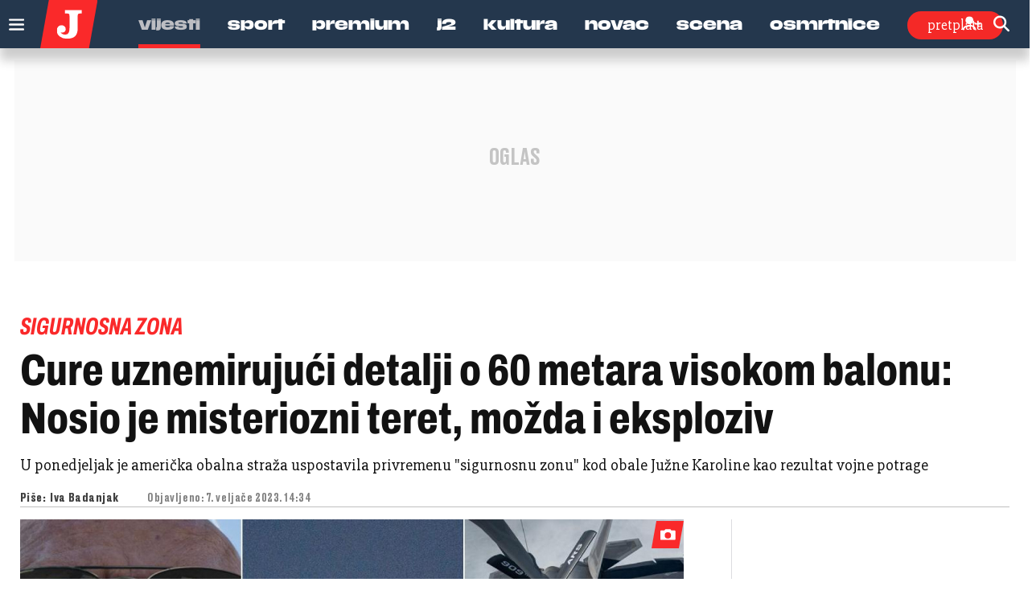

--- FILE ---
content_type: text/html; charset=UTF-8
request_url: https://www.jutarnji.hr/vijesti/svijet/cure-uznemirujuci-detalji-o-60-metara-visokom-balonu-nosio-je-misteriozni-teret-mozda-i-eksploziv-15303471
body_size: 28152
content:

<!DOCTYPE html>
<html prefix="og: https://ogp.me/ns#" lang="hr-hr" dir="ltr" class='com_ocm view-item itemid-267 j39 mm-hover site--jutarnji'>

<head>
	<meta charset="utf-8" />
	<meta name="keywords" content="kineski balon, balon, Sjedinjene Američke Države, špijunski balon, Kina" />
	<meta name="title" content="Cure uznemirujući detalji o 60 metara visokom balonu: Nosio je misteriozni teret, možda i eksploziv" />
	<meta property="og:url" content="https://www.jutarnji.hr/vijesti/svijet/cure-uznemirujuci-detalji-o-60-metara-visokom-balonu-nosio-je-misteriozni-teret-mozda-i-eksploziv-15303471" />
	<meta property="og:title" content="Cure uznemirujući detalji o 60 metara visokom balonu: Nosio je misteriozni teret, možda i eksploziv" />
	<meta property="og:type" content="article" />
	<meta property="og:image" content="https://media.jutarnji.hr/images/slike/2023/02/07/f_27854547_1280.jpg" />
	<meta name="image" content="https://media.jutarnji.hr/images/slike/2023/02/07/f_27854547_1280.jpg" />
	<meta property="og:description" content="U ponedjeljak je američka obalna straža uspostavila privremenu &quot;sigurnosnu zonu&quot; kod obale Južne Karoline kao rezultat vojne potrage" />
	<meta name="twitter:card" content="summary_large_image" />
	<meta name="cXenseParse:articleid" content="15303471" />
	<meta name="cXenseParse:supertitle" content="SIGURNOSNA ZONA" />
	<meta name="twitter:description" content="U ponedjeljak je američka obalna straža uspostavila privremenu &quot;sigurnosnu zonu&quot; kod obale Južne Karoline kao rezultat vojne potrage" />
	<meta name="twitter:title" content="Cure uznemirujući detalji o 60 metara visokom balonu: Nosio je misteriozni teret, možda i eksploziv" />
	<meta name="viewport" content="width=device-width, initial-scale=1.0, user-scalable=yes" />
	<meta name="HandheldFriendly" content="true" />
	<meta name="apple-mobile-web-app-capable" content="YES" />
	<meta name="twitter:image" content="https://media.jutarnji.hr/images/slike/2023/02/07/f_27854547_1280.jpg" />
	<meta property="article:published_time" content="2023-02-07T14:34:00+01:00" />
	<meta property="article:modified_time" content="2023-02-07T18:16:15+01:00" />
	<meta property="cXenseParse:author" content="Iva Badanjak" />
	<meta name="description" content="U ponedjeljak je američka obalna straža uspostavila privremenu &quot;sigurnosnu zonu&quot; kod obale Južne Karoline kao rezultat vojne potrage" />
	<title>Jutarnji list - Cure uznemirujući detalji o 60 metara visokom balonu: Nosio je misteriozni teret, možda i eksploziv</title>
	<link href="https://www.jutarnji.hr/vijesti/svijet/cure-uznemirujuci-detalji-o-60-metara-visokom-balonu-nosio-je-misteriozni-teret-mozda-i-eksploziv-15303471" rel="canonical" />
	
	
	<link href="https://adservice.google.com" rel="dns-prefetch" />
	<link href="https://adservice.google.hr" rel="dns-prefetch" />
	<link href="/templates/site/bootstrap/css/bootstrap.min.css" rel="stylesheet" />
	<link href="/media/ocm/assets/css/magnific-popup.css?v2.7.0" rel="stylesheet" />
	<link href="/templates/site/css/custom_jutarnji.css?1768391432" rel="stylesheet" />
	<link href="/templates/site/fonts/jutarnji/DrukMedium/styles.css" rel="stylesheet" />
	<link href="/templates/site/fonts/jutarnji/DrukMediumItalic/styles.css" rel="stylesheet" />
	<link href="/templates/site/fonts/jutarnji/DrukBold/styles.css" rel="stylesheet" />
	<link href="/templates/site/fonts/jutarnji/DrukTextBold/styles.css" rel="stylesheet" />
	<link href="/templates/site/fonts/jutarnji/DrukTextBoldItalic/styles.css" rel="stylesheet" />
	<link href="/templates/site/fonts/jutarnji/DrukTextMedium/styles.css" rel="stylesheet" />
	<link href="/templates/site/fonts/jutarnji/DrukTextMediumItalic/styles.css" rel="stylesheet" />
	<link href="/templates/site/fonts/jutarnji/DrukTextWideSuperItalic/styles.css" rel="stylesheet" />
	<link href="/templates/site/fonts/jutarnji/DrukXCondSuperItalic/styles.css" rel="stylesheet" />
	<link href="/templates/site/fonts/jutarnji/MediaSansExtended/mediasansextended.css" rel="stylesheet" />
	<link href="/templates/site/fonts/fontawesome-pro-6-7-2/css/all.css" rel="stylesheet" />
	<link href="/templates/site/fonts/fontawesome-pro-6-7-2/css/sharp-regular.min.css" rel="stylesheet" />
	<style type="text/css">@font-face {font-family:Archivo;font-style:normal;font-weight:100 900;font-stretch:62% 125%;src:url(/cf-fonts/v/archivo/5.0.16/latin/wdth/normal.woff2);unicode-range:U+0000-00FF,U+0131,U+0152-0153,U+02BB-02BC,U+02C6,U+02DA,U+02DC,U+0304,U+0308,U+0329,U+2000-206F,U+2074,U+20AC,U+2122,U+2191,U+2193,U+2212,U+2215,U+FEFF,U+FFFD;font-display:swap;}@font-face {font-family:Archivo;font-style:normal;font-weight:100 900;font-stretch:62% 125%;src:url(/cf-fonts/v/archivo/5.0.16/latin-ext/wdth/normal.woff2);unicode-range:U+0100-02AF,U+0304,U+0308,U+0329,U+1E00-1E9F,U+1EF2-1EFF,U+2020,U+20A0-20AB,U+20AD-20CF,U+2113,U+2C60-2C7F,U+A720-A7FF;font-display:swap;}@font-face {font-family:Archivo;font-style:normal;font-weight:100 900;font-stretch:62% 125%;src:url(/cf-fonts/v/archivo/5.0.16/vietnamese/wdth/normal.woff2);unicode-range:U+0102-0103,U+0110-0111,U+0128-0129,U+0168-0169,U+01A0-01A1,U+01AF-01B0,U+0300-0301,U+0303-0304,U+0308-0309,U+0323,U+0329,U+1EA0-1EF9,U+20AB;font-display:swap;}@font-face {font-family:Archivo;font-style:italic;font-weight:100 900;font-stretch:62% 125%;src:url(/cf-fonts/v/archivo/5.0.16/latin-ext/wdth/italic.woff2);unicode-range:U+0100-02AF,U+0304,U+0308,U+0329,U+1E00-1E9F,U+1EF2-1EFF,U+2020,U+20A0-20AB,U+20AD-20CF,U+2113,U+2C60-2C7F,U+A720-A7FF;font-display:swap;}@font-face {font-family:Archivo;font-style:italic;font-weight:100 900;font-stretch:62% 125%;src:url(/cf-fonts/v/archivo/5.0.16/latin/wdth/italic.woff2);unicode-range:U+0000-00FF,U+0131,U+0152-0153,U+02BB-02BC,U+02C6,U+02DA,U+02DC,U+0304,U+0308,U+0329,U+2000-206F,U+2074,U+20AC,U+2122,U+2191,U+2193,U+2212,U+2215,U+FEFF,U+FFFD;font-display:swap;}@font-face {font-family:Archivo;font-style:italic;font-weight:100 900;font-stretch:62% 125%;src:url(/cf-fonts/v/archivo/5.0.16/vietnamese/wdth/italic.woff2);unicode-range:U+0102-0103,U+0110-0111,U+0128-0129,U+0168-0169,U+01A0-01A1,U+01AF-01B0,U+0300-0301,U+0303-0304,U+0308-0309,U+0323,U+0329,U+1EA0-1EF9,U+20AB;font-display:swap;}@font-face {font-family:Holtwood One SC;font-style:normal;font-weight:400;src:url(/cf-fonts/s/holtwood-one-sc/5.0.18/latin/400/normal.woff2);unicode-range:U+0000-00FF,U+0131,U+0152-0153,U+02BB-02BC,U+02C6,U+02DA,U+02DC,U+0304,U+0308,U+0329,U+2000-206F,U+2074,U+20AC,U+2122,U+2191,U+2193,U+2212,U+2215,U+FEFF,U+FFFD;font-display:swap;}@font-face {font-family:Open Sans;font-style:normal;font-weight:400;src:url(/cf-fonts/v/open-sans/5.0.20/latin-ext/wght/normal.woff2);unicode-range:U+0100-02AF,U+0304,U+0308,U+0329,U+1E00-1E9F,U+1EF2-1EFF,U+2020,U+20A0-20AB,U+20AD-20CF,U+2113,U+2C60-2C7F,U+A720-A7FF;font-display:swap;}@font-face {font-family:Open Sans;font-style:normal;font-weight:400;src:url(/cf-fonts/v/open-sans/5.0.20/hebrew/wght/normal.woff2);unicode-range:U+0590-05FF,U+200C-2010,U+20AA,U+25CC,U+FB1D-FB4F;font-display:swap;}@font-face {font-family:Open Sans;font-style:normal;font-weight:400;src:url(/cf-fonts/v/open-sans/5.0.20/cyrillic-ext/wght/normal.woff2);unicode-range:U+0460-052F,U+1C80-1C88,U+20B4,U+2DE0-2DFF,U+A640-A69F,U+FE2E-FE2F;font-display:swap;}@font-face {font-family:Open Sans;font-style:normal;font-weight:400;src:url(/cf-fonts/v/open-sans/5.0.20/latin/wght/normal.woff2);unicode-range:U+0000-00FF,U+0131,U+0152-0153,U+02BB-02BC,U+02C6,U+02DA,U+02DC,U+0304,U+0308,U+0329,U+2000-206F,U+2074,U+20AC,U+2122,U+2191,U+2193,U+2212,U+2215,U+FEFF,U+FFFD;font-display:swap;}@font-face {font-family:Open Sans;font-style:normal;font-weight:400;src:url(/cf-fonts/v/open-sans/5.0.20/cyrillic/wght/normal.woff2);unicode-range:U+0301,U+0400-045F,U+0490-0491,U+04B0-04B1,U+2116;font-display:swap;}@font-face {font-family:Open Sans;font-style:normal;font-weight:400;src:url(/cf-fonts/v/open-sans/5.0.20/vietnamese/wght/normal.woff2);unicode-range:U+0102-0103,U+0110-0111,U+0128-0129,U+0168-0169,U+01A0-01A1,U+01AF-01B0,U+0300-0301,U+0303-0304,U+0308-0309,U+0323,U+0329,U+1EA0-1EF9,U+20AB;font-display:swap;}@font-face {font-family:Open Sans;font-style:normal;font-weight:400;src:url(/cf-fonts/v/open-sans/5.0.20/greek/wght/normal.woff2);unicode-range:U+0370-03FF;font-display:swap;}@font-face {font-family:Open Sans;font-style:normal;font-weight:400;src:url(/cf-fonts/v/open-sans/5.0.20/greek-ext/wght/normal.woff2);unicode-range:U+1F00-1FFF;font-display:swap;}@font-face {font-family:Open Sans;font-style:normal;font-weight:600;src:url(/cf-fonts/v/open-sans/5.0.20/latin-ext/wght/normal.woff2);unicode-range:U+0100-02AF,U+0304,U+0308,U+0329,U+1E00-1E9F,U+1EF2-1EFF,U+2020,U+20A0-20AB,U+20AD-20CF,U+2113,U+2C60-2C7F,U+A720-A7FF;font-display:swap;}@font-face {font-family:Open Sans;font-style:normal;font-weight:600;src:url(/cf-fonts/v/open-sans/5.0.20/greek/wght/normal.woff2);unicode-range:U+0370-03FF;font-display:swap;}@font-face {font-family:Open Sans;font-style:normal;font-weight:600;src:url(/cf-fonts/v/open-sans/5.0.20/latin/wght/normal.woff2);unicode-range:U+0000-00FF,U+0131,U+0152-0153,U+02BB-02BC,U+02C6,U+02DA,U+02DC,U+0304,U+0308,U+0329,U+2000-206F,U+2074,U+20AC,U+2122,U+2191,U+2193,U+2212,U+2215,U+FEFF,U+FFFD;font-display:swap;}@font-face {font-family:Open Sans;font-style:normal;font-weight:600;src:url(/cf-fonts/v/open-sans/5.0.20/hebrew/wght/normal.woff2);unicode-range:U+0590-05FF,U+200C-2010,U+20AA,U+25CC,U+FB1D-FB4F;font-display:swap;}@font-face {font-family:Open Sans;font-style:normal;font-weight:600;src:url(/cf-fonts/v/open-sans/5.0.20/greek-ext/wght/normal.woff2);unicode-range:U+1F00-1FFF;font-display:swap;}@font-face {font-family:Open Sans;font-style:normal;font-weight:600;src:url(/cf-fonts/v/open-sans/5.0.20/cyrillic/wght/normal.woff2);unicode-range:U+0301,U+0400-045F,U+0490-0491,U+04B0-04B1,U+2116;font-display:swap;}@font-face {font-family:Open Sans;font-style:normal;font-weight:600;src:url(/cf-fonts/v/open-sans/5.0.20/vietnamese/wght/normal.woff2);unicode-range:U+0102-0103,U+0110-0111,U+0128-0129,U+0168-0169,U+01A0-01A1,U+01AF-01B0,U+0300-0301,U+0303-0304,U+0308-0309,U+0323,U+0329,U+1EA0-1EF9,U+20AB;font-display:swap;}@font-face {font-family:Open Sans;font-style:normal;font-weight:600;src:url(/cf-fonts/v/open-sans/5.0.20/cyrillic-ext/wght/normal.woff2);unicode-range:U+0460-052F,U+1C80-1C88,U+20B4,U+2DE0-2DFF,U+A640-A69F,U+FE2E-FE2F;font-display:swap;}@font-face {font-family:Open Sans;font-style:normal;font-weight:700;src:url(/cf-fonts/v/open-sans/5.0.20/latin-ext/wght/normal.woff2);unicode-range:U+0100-02AF,U+0304,U+0308,U+0329,U+1E00-1E9F,U+1EF2-1EFF,U+2020,U+20A0-20AB,U+20AD-20CF,U+2113,U+2C60-2C7F,U+A720-A7FF;font-display:swap;}@font-face {font-family:Open Sans;font-style:normal;font-weight:700;src:url(/cf-fonts/v/open-sans/5.0.20/latin/wght/normal.woff2);unicode-range:U+0000-00FF,U+0131,U+0152-0153,U+02BB-02BC,U+02C6,U+02DA,U+02DC,U+0304,U+0308,U+0329,U+2000-206F,U+2074,U+20AC,U+2122,U+2191,U+2193,U+2212,U+2215,U+FEFF,U+FFFD;font-display:swap;}@font-face {font-family:Open Sans;font-style:normal;font-weight:700;src:url(/cf-fonts/v/open-sans/5.0.20/greek-ext/wght/normal.woff2);unicode-range:U+1F00-1FFF;font-display:swap;}@font-face {font-family:Open Sans;font-style:normal;font-weight:700;src:url(/cf-fonts/v/open-sans/5.0.20/vietnamese/wght/normal.woff2);unicode-range:U+0102-0103,U+0110-0111,U+0128-0129,U+0168-0169,U+01A0-01A1,U+01AF-01B0,U+0300-0301,U+0303-0304,U+0308-0309,U+0323,U+0329,U+1EA0-1EF9,U+20AB;font-display:swap;}@font-face {font-family:Open Sans;font-style:normal;font-weight:700;src:url(/cf-fonts/v/open-sans/5.0.20/cyrillic/wght/normal.woff2);unicode-range:U+0301,U+0400-045F,U+0490-0491,U+04B0-04B1,U+2116;font-display:swap;}@font-face {font-family:Open Sans;font-style:normal;font-weight:700;src:url(/cf-fonts/v/open-sans/5.0.20/hebrew/wght/normal.woff2);unicode-range:U+0590-05FF,U+200C-2010,U+20AA,U+25CC,U+FB1D-FB4F;font-display:swap;}@font-face {font-family:Open Sans;font-style:normal;font-weight:700;src:url(/cf-fonts/v/open-sans/5.0.20/cyrillic-ext/wght/normal.woff2);unicode-range:U+0460-052F,U+1C80-1C88,U+20B4,U+2DE0-2DFF,U+A640-A69F,U+FE2E-FE2F;font-display:swap;}@font-face {font-family:Open Sans;font-style:normal;font-weight:700;src:url(/cf-fonts/v/open-sans/5.0.20/greek/wght/normal.woff2);unicode-range:U+0370-03FF;font-display:swap;}@font-face {font-family:Open Sans;font-style:normal;font-weight:800;src:url(/cf-fonts/v/open-sans/5.0.20/vietnamese/wght/normal.woff2);unicode-range:U+0102-0103,U+0110-0111,U+0128-0129,U+0168-0169,U+01A0-01A1,U+01AF-01B0,U+0300-0301,U+0303-0304,U+0308-0309,U+0323,U+0329,U+1EA0-1EF9,U+20AB;font-display:swap;}@font-face {font-family:Open Sans;font-style:normal;font-weight:800;src:url(/cf-fonts/v/open-sans/5.0.20/latin-ext/wght/normal.woff2);unicode-range:U+0100-02AF,U+0304,U+0308,U+0329,U+1E00-1E9F,U+1EF2-1EFF,U+2020,U+20A0-20AB,U+20AD-20CF,U+2113,U+2C60-2C7F,U+A720-A7FF;font-display:swap;}@font-face {font-family:Open Sans;font-style:normal;font-weight:800;src:url(/cf-fonts/v/open-sans/5.0.20/hebrew/wght/normal.woff2);unicode-range:U+0590-05FF,U+200C-2010,U+20AA,U+25CC,U+FB1D-FB4F;font-display:swap;}@font-face {font-family:Open Sans;font-style:normal;font-weight:800;src:url(/cf-fonts/v/open-sans/5.0.20/greek-ext/wght/normal.woff2);unicode-range:U+1F00-1FFF;font-display:swap;}@font-face {font-family:Open Sans;font-style:normal;font-weight:800;src:url(/cf-fonts/v/open-sans/5.0.20/latin/wght/normal.woff2);unicode-range:U+0000-00FF,U+0131,U+0152-0153,U+02BB-02BC,U+02C6,U+02DA,U+02DC,U+0304,U+0308,U+0329,U+2000-206F,U+2074,U+20AC,U+2122,U+2191,U+2193,U+2212,U+2215,U+FEFF,U+FFFD;font-display:swap;}@font-face {font-family:Open Sans;font-style:normal;font-weight:800;src:url(/cf-fonts/v/open-sans/5.0.20/greek/wght/normal.woff2);unicode-range:U+0370-03FF;font-display:swap;}@font-face {font-family:Open Sans;font-style:normal;font-weight:800;src:url(/cf-fonts/v/open-sans/5.0.20/cyrillic/wght/normal.woff2);unicode-range:U+0301,U+0400-045F,U+0490-0491,U+04B0-04B1,U+2116;font-display:swap;}@font-face {font-family:Open Sans;font-style:normal;font-weight:800;src:url(/cf-fonts/v/open-sans/5.0.20/cyrillic-ext/wght/normal.woff2);unicode-range:U+0460-052F,U+1C80-1C88,U+20B4,U+2DE0-2DFF,U+A640-A69F,U+FE2E-FE2F;font-display:swap;}@font-face {font-family:Open Sans;font-style:italic;font-weight:400;src:url(/cf-fonts/v/open-sans/5.0.20/greek/wght/italic.woff2);unicode-range:U+0370-03FF;font-display:swap;}@font-face {font-family:Open Sans;font-style:italic;font-weight:400;src:url(/cf-fonts/v/open-sans/5.0.20/latin-ext/wght/italic.woff2);unicode-range:U+0100-02AF,U+0304,U+0308,U+0329,U+1E00-1E9F,U+1EF2-1EFF,U+2020,U+20A0-20AB,U+20AD-20CF,U+2113,U+2C60-2C7F,U+A720-A7FF;font-display:swap;}@font-face {font-family:Open Sans;font-style:italic;font-weight:400;src:url(/cf-fonts/v/open-sans/5.0.20/cyrillic/wght/italic.woff2);unicode-range:U+0301,U+0400-045F,U+0490-0491,U+04B0-04B1,U+2116;font-display:swap;}@font-face {font-family:Open Sans;font-style:italic;font-weight:400;src:url(/cf-fonts/v/open-sans/5.0.20/latin/wght/italic.woff2);unicode-range:U+0000-00FF,U+0131,U+0152-0153,U+02BB-02BC,U+02C6,U+02DA,U+02DC,U+0304,U+0308,U+0329,U+2000-206F,U+2074,U+20AC,U+2122,U+2191,U+2193,U+2212,U+2215,U+FEFF,U+FFFD;font-display:swap;}@font-face {font-family:Open Sans;font-style:italic;font-weight:400;src:url(/cf-fonts/v/open-sans/5.0.20/vietnamese/wght/italic.woff2);unicode-range:U+0102-0103,U+0110-0111,U+0128-0129,U+0168-0169,U+01A0-01A1,U+01AF-01B0,U+0300-0301,U+0303-0304,U+0308-0309,U+0323,U+0329,U+1EA0-1EF9,U+20AB;font-display:swap;}@font-face {font-family:Open Sans;font-style:italic;font-weight:400;src:url(/cf-fonts/v/open-sans/5.0.20/cyrillic-ext/wght/italic.woff2);unicode-range:U+0460-052F,U+1C80-1C88,U+20B4,U+2DE0-2DFF,U+A640-A69F,U+FE2E-FE2F;font-display:swap;}@font-face {font-family:Open Sans;font-style:italic;font-weight:400;src:url(/cf-fonts/v/open-sans/5.0.20/greek-ext/wght/italic.woff2);unicode-range:U+1F00-1FFF;font-display:swap;}@font-face {font-family:Open Sans;font-style:italic;font-weight:400;src:url(/cf-fonts/v/open-sans/5.0.20/hebrew/wght/italic.woff2);unicode-range:U+0590-05FF,U+200C-2010,U+20AA,U+25CC,U+FB1D-FB4F;font-display:swap;}@font-face {font-family:Open Sans;font-style:italic;font-weight:600;src:url(/cf-fonts/v/open-sans/5.0.20/hebrew/wght/italic.woff2);unicode-range:U+0590-05FF,U+200C-2010,U+20AA,U+25CC,U+FB1D-FB4F;font-display:swap;}@font-face {font-family:Open Sans;font-style:italic;font-weight:600;src:url(/cf-fonts/v/open-sans/5.0.20/latin-ext/wght/italic.woff2);unicode-range:U+0100-02AF,U+0304,U+0308,U+0329,U+1E00-1E9F,U+1EF2-1EFF,U+2020,U+20A0-20AB,U+20AD-20CF,U+2113,U+2C60-2C7F,U+A720-A7FF;font-display:swap;}@font-face {font-family:Open Sans;font-style:italic;font-weight:600;src:url(/cf-fonts/v/open-sans/5.0.20/greek-ext/wght/italic.woff2);unicode-range:U+1F00-1FFF;font-display:swap;}@font-face {font-family:Open Sans;font-style:italic;font-weight:600;src:url(/cf-fonts/v/open-sans/5.0.20/greek/wght/italic.woff2);unicode-range:U+0370-03FF;font-display:swap;}@font-face {font-family:Open Sans;font-style:italic;font-weight:600;src:url(/cf-fonts/v/open-sans/5.0.20/latin/wght/italic.woff2);unicode-range:U+0000-00FF,U+0131,U+0152-0153,U+02BB-02BC,U+02C6,U+02DA,U+02DC,U+0304,U+0308,U+0329,U+2000-206F,U+2074,U+20AC,U+2122,U+2191,U+2193,U+2212,U+2215,U+FEFF,U+FFFD;font-display:swap;}@font-face {font-family:Open Sans;font-style:italic;font-weight:600;src:url(/cf-fonts/v/open-sans/5.0.20/cyrillic/wght/italic.woff2);unicode-range:U+0301,U+0400-045F,U+0490-0491,U+04B0-04B1,U+2116;font-display:swap;}@font-face {font-family:Open Sans;font-style:italic;font-weight:600;src:url(/cf-fonts/v/open-sans/5.0.20/cyrillic-ext/wght/italic.woff2);unicode-range:U+0460-052F,U+1C80-1C88,U+20B4,U+2DE0-2DFF,U+A640-A69F,U+FE2E-FE2F;font-display:swap;}@font-face {font-family:Open Sans;font-style:italic;font-weight:600;src:url(/cf-fonts/v/open-sans/5.0.20/vietnamese/wght/italic.woff2);unicode-range:U+0102-0103,U+0110-0111,U+0128-0129,U+0168-0169,U+01A0-01A1,U+01AF-01B0,U+0300-0301,U+0303-0304,U+0308-0309,U+0323,U+0329,U+1EA0-1EF9,U+20AB;font-display:swap;}@font-face {font-family:Open Sans;font-style:italic;font-weight:700;src:url(/cf-fonts/v/open-sans/5.0.20/vietnamese/wght/italic.woff2);unicode-range:U+0102-0103,U+0110-0111,U+0128-0129,U+0168-0169,U+01A0-01A1,U+01AF-01B0,U+0300-0301,U+0303-0304,U+0308-0309,U+0323,U+0329,U+1EA0-1EF9,U+20AB;font-display:swap;}@font-face {font-family:Open Sans;font-style:italic;font-weight:700;src:url(/cf-fonts/v/open-sans/5.0.20/greek/wght/italic.woff2);unicode-range:U+0370-03FF;font-display:swap;}@font-face {font-family:Open Sans;font-style:italic;font-weight:700;src:url(/cf-fonts/v/open-sans/5.0.20/latin/wght/italic.woff2);unicode-range:U+0000-00FF,U+0131,U+0152-0153,U+02BB-02BC,U+02C6,U+02DA,U+02DC,U+0304,U+0308,U+0329,U+2000-206F,U+2074,U+20AC,U+2122,U+2191,U+2193,U+2212,U+2215,U+FEFF,U+FFFD;font-display:swap;}@font-face {font-family:Open Sans;font-style:italic;font-weight:700;src:url(/cf-fonts/v/open-sans/5.0.20/hebrew/wght/italic.woff2);unicode-range:U+0590-05FF,U+200C-2010,U+20AA,U+25CC,U+FB1D-FB4F;font-display:swap;}@font-face {font-family:Open Sans;font-style:italic;font-weight:700;src:url(/cf-fonts/v/open-sans/5.0.20/cyrillic-ext/wght/italic.woff2);unicode-range:U+0460-052F,U+1C80-1C88,U+20B4,U+2DE0-2DFF,U+A640-A69F,U+FE2E-FE2F;font-display:swap;}@font-face {font-family:Open Sans;font-style:italic;font-weight:700;src:url(/cf-fonts/v/open-sans/5.0.20/cyrillic/wght/italic.woff2);unicode-range:U+0301,U+0400-045F,U+0490-0491,U+04B0-04B1,U+2116;font-display:swap;}@font-face {font-family:Open Sans;font-style:italic;font-weight:700;src:url(/cf-fonts/v/open-sans/5.0.20/greek-ext/wght/italic.woff2);unicode-range:U+1F00-1FFF;font-display:swap;}@font-face {font-family:Open Sans;font-style:italic;font-weight:700;src:url(/cf-fonts/v/open-sans/5.0.20/latin-ext/wght/italic.woff2);unicode-range:U+0100-02AF,U+0304,U+0308,U+0329,U+1E00-1E9F,U+1EF2-1EFF,U+2020,U+20A0-20AB,U+20AD-20CF,U+2113,U+2C60-2C7F,U+A720-A7FF;font-display:swap;}@font-face {font-family:Open Sans;font-style:italic;font-weight:800;src:url(/cf-fonts/v/open-sans/5.0.20/latin/wght/italic.woff2);unicode-range:U+0000-00FF,U+0131,U+0152-0153,U+02BB-02BC,U+02C6,U+02DA,U+02DC,U+0304,U+0308,U+0329,U+2000-206F,U+2074,U+20AC,U+2122,U+2191,U+2193,U+2212,U+2215,U+FEFF,U+FFFD;font-display:swap;}@font-face {font-family:Open Sans;font-style:italic;font-weight:800;src:url(/cf-fonts/v/open-sans/5.0.20/latin-ext/wght/italic.woff2);unicode-range:U+0100-02AF,U+0304,U+0308,U+0329,U+1E00-1E9F,U+1EF2-1EFF,U+2020,U+20A0-20AB,U+20AD-20CF,U+2113,U+2C60-2C7F,U+A720-A7FF;font-display:swap;}@font-face {font-family:Open Sans;font-style:italic;font-weight:800;src:url(/cf-fonts/v/open-sans/5.0.20/vietnamese/wght/italic.woff2);unicode-range:U+0102-0103,U+0110-0111,U+0128-0129,U+0168-0169,U+01A0-01A1,U+01AF-01B0,U+0300-0301,U+0303-0304,U+0308-0309,U+0323,U+0329,U+1EA0-1EF9,U+20AB;font-display:swap;}@font-face {font-family:Open Sans;font-style:italic;font-weight:800;src:url(/cf-fonts/v/open-sans/5.0.20/cyrillic-ext/wght/italic.woff2);unicode-range:U+0460-052F,U+1C80-1C88,U+20B4,U+2DE0-2DFF,U+A640-A69F,U+FE2E-FE2F;font-display:swap;}@font-face {font-family:Open Sans;font-style:italic;font-weight:800;src:url(/cf-fonts/v/open-sans/5.0.20/cyrillic/wght/italic.woff2);unicode-range:U+0301,U+0400-045F,U+0490-0491,U+04B0-04B1,U+2116;font-display:swap;}@font-face {font-family:Open Sans;font-style:italic;font-weight:800;src:url(/cf-fonts/v/open-sans/5.0.20/hebrew/wght/italic.woff2);unicode-range:U+0590-05FF,U+200C-2010,U+20AA,U+25CC,U+FB1D-FB4F;font-display:swap;}@font-face {font-family:Open Sans;font-style:italic;font-weight:800;src:url(/cf-fonts/v/open-sans/5.0.20/greek/wght/italic.woff2);unicode-range:U+0370-03FF;font-display:swap;}@font-face {font-family:Open Sans;font-style:italic;font-weight:800;src:url(/cf-fonts/v/open-sans/5.0.20/greek-ext/wght/italic.woff2);unicode-range:U+1F00-1FFF;font-display:swap;}@font-face {font-family:Roboto Slab;font-style:normal;font-weight:700;src:url(/cf-fonts/v/roboto-slab/5.0.18/greek-ext/wght/normal.woff2);unicode-range:U+1F00-1FFF;font-display:swap;}@font-face {font-family:Roboto Slab;font-style:normal;font-weight:700;src:url(/cf-fonts/v/roboto-slab/5.0.18/latin-ext/wght/normal.woff2);unicode-range:U+0100-02AF,U+0304,U+0308,U+0329,U+1E00-1E9F,U+1EF2-1EFF,U+2020,U+20A0-20AB,U+20AD-20CF,U+2113,U+2C60-2C7F,U+A720-A7FF;font-display:swap;}@font-face {font-family:Roboto Slab;font-style:normal;font-weight:700;src:url(/cf-fonts/v/roboto-slab/5.0.18/cyrillic-ext/wght/normal.woff2);unicode-range:U+0460-052F,U+1C80-1C88,U+20B4,U+2DE0-2DFF,U+A640-A69F,U+FE2E-FE2F;font-display:swap;}@font-face {font-family:Roboto Slab;font-style:normal;font-weight:700;src:url(/cf-fonts/v/roboto-slab/5.0.18/greek/wght/normal.woff2);unicode-range:U+0370-03FF;font-display:swap;}@font-face {font-family:Roboto Slab;font-style:normal;font-weight:700;src:url(/cf-fonts/v/roboto-slab/5.0.18/latin/wght/normal.woff2);unicode-range:U+0000-00FF,U+0131,U+0152-0153,U+02BB-02BC,U+02C6,U+02DA,U+02DC,U+0304,U+0308,U+0329,U+2000-206F,U+2074,U+20AC,U+2122,U+2191,U+2193,U+2212,U+2215,U+FEFF,U+FFFD;font-display:swap;}@font-face {font-family:Roboto Slab;font-style:normal;font-weight:700;src:url(/cf-fonts/v/roboto-slab/5.0.18/vietnamese/wght/normal.woff2);unicode-range:U+0102-0103,U+0110-0111,U+0128-0129,U+0168-0169,U+01A0-01A1,U+01AF-01B0,U+0300-0301,U+0303-0304,U+0308-0309,U+0323,U+0329,U+1EA0-1EF9,U+20AB;font-display:swap;}@font-face {font-family:Roboto Slab;font-style:normal;font-weight:700;src:url(/cf-fonts/v/roboto-slab/5.0.18/cyrillic/wght/normal.woff2);unicode-range:U+0301,U+0400-045F,U+0490-0491,U+04B0-04B1,U+2116;font-display:swap;}@font-face {font-family:Roboto Slab;font-style:normal;font-weight:900;src:url(/cf-fonts/v/roboto-slab/5.0.18/vietnamese/wght/normal.woff2);unicode-range:U+0102-0103,U+0110-0111,U+0128-0129,U+0168-0169,U+01A0-01A1,U+01AF-01B0,U+0300-0301,U+0303-0304,U+0308-0309,U+0323,U+0329,U+1EA0-1EF9,U+20AB;font-display:swap;}@font-face {font-family:Roboto Slab;font-style:normal;font-weight:900;src:url(/cf-fonts/v/roboto-slab/5.0.18/latin-ext/wght/normal.woff2);unicode-range:U+0100-02AF,U+0304,U+0308,U+0329,U+1E00-1E9F,U+1EF2-1EFF,U+2020,U+20A0-20AB,U+20AD-20CF,U+2113,U+2C60-2C7F,U+A720-A7FF;font-display:swap;}@font-face {font-family:Roboto Slab;font-style:normal;font-weight:900;src:url(/cf-fonts/v/roboto-slab/5.0.18/greek-ext/wght/normal.woff2);unicode-range:U+1F00-1FFF;font-display:swap;}@font-face {font-family:Roboto Slab;font-style:normal;font-weight:900;src:url(/cf-fonts/v/roboto-slab/5.0.18/cyrillic-ext/wght/normal.woff2);unicode-range:U+0460-052F,U+1C80-1C88,U+20B4,U+2DE0-2DFF,U+A640-A69F,U+FE2E-FE2F;font-display:swap;}@font-face {font-family:Roboto Slab;font-style:normal;font-weight:900;src:url(/cf-fonts/v/roboto-slab/5.0.18/cyrillic/wght/normal.woff2);unicode-range:U+0301,U+0400-045F,U+0490-0491,U+04B0-04B1,U+2116;font-display:swap;}@font-face {font-family:Roboto Slab;font-style:normal;font-weight:900;src:url(/cf-fonts/v/roboto-slab/5.0.18/greek/wght/normal.woff2);unicode-range:U+0370-03FF;font-display:swap;}@font-face {font-family:Roboto Slab;font-style:normal;font-weight:900;src:url(/cf-fonts/v/roboto-slab/5.0.18/latin/wght/normal.woff2);unicode-range:U+0000-00FF,U+0131,U+0152-0153,U+02BB-02BC,U+02C6,U+02DA,U+02DC,U+0304,U+0308,U+0329,U+2000-206F,U+2074,U+20AC,U+2122,U+2191,U+2193,U+2212,U+2215,U+FEFF,U+FFFD;font-display:swap;}@font-face {font-family:Roboto;font-style:normal;font-weight:300;src:url(/cf-fonts/s/roboto/5.0.11/cyrillic-ext/300/normal.woff2);unicode-range:U+0460-052F,U+1C80-1C88,U+20B4,U+2DE0-2DFF,U+A640-A69F,U+FE2E-FE2F;font-display:swap;}@font-face {font-family:Roboto;font-style:normal;font-weight:300;src:url(/cf-fonts/s/roboto/5.0.11/latin-ext/300/normal.woff2);unicode-range:U+0100-02AF,U+0304,U+0308,U+0329,U+1E00-1E9F,U+1EF2-1EFF,U+2020,U+20A0-20AB,U+20AD-20CF,U+2113,U+2C60-2C7F,U+A720-A7FF;font-display:swap;}@font-face {font-family:Roboto;font-style:normal;font-weight:300;src:url(/cf-fonts/s/roboto/5.0.11/vietnamese/300/normal.woff2);unicode-range:U+0102-0103,U+0110-0111,U+0128-0129,U+0168-0169,U+01A0-01A1,U+01AF-01B0,U+0300-0301,U+0303-0304,U+0308-0309,U+0323,U+0329,U+1EA0-1EF9,U+20AB;font-display:swap;}@font-face {font-family:Roboto;font-style:normal;font-weight:300;src:url(/cf-fonts/s/roboto/5.0.11/greek-ext/300/normal.woff2);unicode-range:U+1F00-1FFF;font-display:swap;}@font-face {font-family:Roboto;font-style:normal;font-weight:300;src:url(/cf-fonts/s/roboto/5.0.11/cyrillic/300/normal.woff2);unicode-range:U+0301,U+0400-045F,U+0490-0491,U+04B0-04B1,U+2116;font-display:swap;}@font-face {font-family:Roboto;font-style:normal;font-weight:300;src:url(/cf-fonts/s/roboto/5.0.11/greek/300/normal.woff2);unicode-range:U+0370-03FF;font-display:swap;}@font-face {font-family:Roboto;font-style:normal;font-weight:300;src:url(/cf-fonts/s/roboto/5.0.11/latin/300/normal.woff2);unicode-range:U+0000-00FF,U+0131,U+0152-0153,U+02BB-02BC,U+02C6,U+02DA,U+02DC,U+0304,U+0308,U+0329,U+2000-206F,U+2074,U+20AC,U+2122,U+2191,U+2193,U+2212,U+2215,U+FEFF,U+FFFD;font-display:swap;}@font-face {font-family:Roboto;font-style:normal;font-weight:500;src:url(/cf-fonts/s/roboto/5.0.11/cyrillic-ext/500/normal.woff2);unicode-range:U+0460-052F,U+1C80-1C88,U+20B4,U+2DE0-2DFF,U+A640-A69F,U+FE2E-FE2F;font-display:swap;}@font-face {font-family:Roboto;font-style:normal;font-weight:500;src:url(/cf-fonts/s/roboto/5.0.11/greek/500/normal.woff2);unicode-range:U+0370-03FF;font-display:swap;}@font-face {font-family:Roboto;font-style:normal;font-weight:500;src:url(/cf-fonts/s/roboto/5.0.11/greek-ext/500/normal.woff2);unicode-range:U+1F00-1FFF;font-display:swap;}@font-face {font-family:Roboto;font-style:normal;font-weight:500;src:url(/cf-fonts/s/roboto/5.0.11/latin/500/normal.woff2);unicode-range:U+0000-00FF,U+0131,U+0152-0153,U+02BB-02BC,U+02C6,U+02DA,U+02DC,U+0304,U+0308,U+0329,U+2000-206F,U+2074,U+20AC,U+2122,U+2191,U+2193,U+2212,U+2215,U+FEFF,U+FFFD;font-display:swap;}@font-face {font-family:Roboto;font-style:normal;font-weight:500;src:url(/cf-fonts/s/roboto/5.0.11/cyrillic/500/normal.woff2);unicode-range:U+0301,U+0400-045F,U+0490-0491,U+04B0-04B1,U+2116;font-display:swap;}@font-face {font-family:Roboto;font-style:normal;font-weight:500;src:url(/cf-fonts/s/roboto/5.0.11/latin-ext/500/normal.woff2);unicode-range:U+0100-02AF,U+0304,U+0308,U+0329,U+1E00-1E9F,U+1EF2-1EFF,U+2020,U+20A0-20AB,U+20AD-20CF,U+2113,U+2C60-2C7F,U+A720-A7FF;font-display:swap;}@font-face {font-family:Roboto;font-style:normal;font-weight:500;src:url(/cf-fonts/s/roboto/5.0.11/vietnamese/500/normal.woff2);unicode-range:U+0102-0103,U+0110-0111,U+0128-0129,U+0168-0169,U+01A0-01A1,U+01AF-01B0,U+0300-0301,U+0303-0304,U+0308-0309,U+0323,U+0329,U+1EA0-1EF9,U+20AB;font-display:swap;}@font-face {font-family:Roboto;font-style:normal;font-weight:700;src:url(/cf-fonts/s/roboto/5.0.11/greek-ext/700/normal.woff2);unicode-range:U+1F00-1FFF;font-display:swap;}@font-face {font-family:Roboto;font-style:normal;font-weight:700;src:url(/cf-fonts/s/roboto/5.0.11/cyrillic-ext/700/normal.woff2);unicode-range:U+0460-052F,U+1C80-1C88,U+20B4,U+2DE0-2DFF,U+A640-A69F,U+FE2E-FE2F;font-display:swap;}@font-face {font-family:Roboto;font-style:normal;font-weight:700;src:url(/cf-fonts/s/roboto/5.0.11/latin/700/normal.woff2);unicode-range:U+0000-00FF,U+0131,U+0152-0153,U+02BB-02BC,U+02C6,U+02DA,U+02DC,U+0304,U+0308,U+0329,U+2000-206F,U+2074,U+20AC,U+2122,U+2191,U+2193,U+2212,U+2215,U+FEFF,U+FFFD;font-display:swap;}@font-face {font-family:Roboto;font-style:normal;font-weight:700;src:url(/cf-fonts/s/roboto/5.0.11/latin-ext/700/normal.woff2);unicode-range:U+0100-02AF,U+0304,U+0308,U+0329,U+1E00-1E9F,U+1EF2-1EFF,U+2020,U+20A0-20AB,U+20AD-20CF,U+2113,U+2C60-2C7F,U+A720-A7FF;font-display:swap;}@font-face {font-family:Roboto;font-style:normal;font-weight:700;src:url(/cf-fonts/s/roboto/5.0.11/vietnamese/700/normal.woff2);unicode-range:U+0102-0103,U+0110-0111,U+0128-0129,U+0168-0169,U+01A0-01A1,U+01AF-01B0,U+0300-0301,U+0303-0304,U+0308-0309,U+0323,U+0329,U+1EA0-1EF9,U+20AB;font-display:swap;}@font-face {font-family:Roboto;font-style:normal;font-weight:700;src:url(/cf-fonts/s/roboto/5.0.11/cyrillic/700/normal.woff2);unicode-range:U+0301,U+0400-045F,U+0490-0491,U+04B0-04B1,U+2116;font-display:swap;}@font-face {font-family:Roboto;font-style:normal;font-weight:700;src:url(/cf-fonts/s/roboto/5.0.11/greek/700/normal.woff2);unicode-range:U+0370-03FF;font-display:swap;}@font-face {font-family:Slabo 27px;font-style:normal;font-weight:400;src:url(/cf-fonts/s/slabo-27px/5.0.18/latin-ext/400/normal.woff2);unicode-range:U+0100-02AF,U+0304,U+0308,U+0329,U+1E00-1E9F,U+1EF2-1EFF,U+2020,U+20A0-20AB,U+20AD-20CF,U+2113,U+2C60-2C7F,U+A720-A7FF;font-display:swap;}@font-face {font-family:Slabo 27px;font-style:normal;font-weight:400;src:url(/cf-fonts/s/slabo-27px/5.0.18/latin/400/normal.woff2);unicode-range:U+0000-00FF,U+0131,U+0152-0153,U+02BB-02BC,U+02C6,U+02DA,U+02DC,U+0304,U+0308,U+0329,U+2000-206F,U+2074,U+20AC,U+2122,U+2191,U+2193,U+2212,U+2215,U+FEFF,U+FFFD;font-display:swap;}</style>
	<link href="/components/com_komento/themes/wireframe/styles/style.min.css?v2" rel="stylesheet" />
	<script type="application/json" class="joomla-script-options new">{"DFPSetPositions":"position_options, position_data, position_break_01, position_item_break_01, position_item_header_logo, position_item_linkbox, position_item_textend, position_item_related, position_item_tags, position_item_center_06, position_item_break_03, position_item_break_04, position_break_00, position_break_menu, position_wall_left, position_wall_right, position_floater_top","lazyExpand":5,"lazyPreload":false,"structData-published-date":"2023-02-07 13:34:00","structData-modified-date":"2023-02-07 17:16:15","articleID":"15303471","category":"svijet","author":"Iva Badanjak","itemType":"100","itemTags":"'Kina', '\u0161pijunski balon', 'Sjedinjene Ameri\u010dke Dr\u017eave', 'balon', 'kineski balon'","CMSPageType":"item","DFPTopCategoryAlias":"vijesti","categoryHighParentId":"375","structData-articleSection":"Vijesti","DFPShowAds":true,"DFPShowInArticleAds":true,"DFPShowArticleSideAds":true,"DFPShowArticleGalleryAds":false,"structData-isPremium":"1","structData-id":"15303471","structData-headline":"Cure uznemiruju\u0107i detalji o 60 metara visokom balonu: Nosio je misteriozni teret, mo\u017eda i eksploziv","structData-authors":"[{\"name\":\"Iva Badanjak\",\"url\":\"\\\/autor\\\/iva-badanjak-3973\"}]","structData-image":"https:\/\/media.jutarnji.hr\/images\/slike\/2023\/02\/07\/f_27854547_1280.jpg?2023-02-07-17-16-15","structData-imageDimension":"1280x670","DFPParagraphCount":16,"DFPBRCount":0,"csrf.token":"82eac1631147924a73ba9473bf23cabd","system.paths":{"root":"","base":""}}</script>
	<script src="/media/jui/js/jquery.min.js?72c84aafa41f760f5e83d4baa0d589e7"></script>
	<script src="/media/jui/js/jquery-noconflict.js?72c84aafa41f760f5e83d4baa0d589e7"></script>
	<script src="/media/jui/js/jquery-migrate.min.js?72c84aafa41f760f5e83d4baa0d589e7"></script>
	<script src="/media/ocm/assets/js/jquery.magnific-popup.min.js?v2.7.0"></script>
	<script src="/components/com_ocm/js/guest.js" defer></script>
	<script src="/media/ocm/assets/js/ocm.frontend.js?v2.7.0&amp;sitepath=/" defer></script>
	<script src="/templates/site/bootstrap/js/bootstrap.bundle.min.js" defer></script>
	<script src="/plugins/system/t3/base-bs3/js/jquery.tap.min.js"></script>
	<script src="/plugins/system/t3/base-bs3/js/script.js" defer></script>
	<script src="/templates/site/js/pushstream.js" defer></script>
	<script src="/templates/site/js/scripts.js?1732264153" defer></script>
	<script src="/media/system/js/core.js?72c84aafa41f760f5e83d4baa0d589e7"></script>
	<script>

// upscore analytics
(function(u,p,s,c,r){u[r]=u[r]||function(p){(u[r].q=u[r].q||[]).push(p)},u[r].ls=1*new Date();var a=p.createElement(s),m=p.getElementsByTagName(s)[0];a.async=1;a.src=c;m.parentNode.insertBefore(a,m)})(window,document,'script','//files.upscore.com/async/upScore.js','upScore');upScore({config:{domain: 'jutarnji.hr',article: '.itemView',track_positions: false},data: {section: 'Vijesti,Svijet',object_id: '15303471',pubdate: '2023-02-07T13:34+00:00',author: 'Iva Badanjak',object_type: 'article',custom_source: 'digital team',custom_sponsored: 0,custom_app: 0,content_type: 1,content_blocked: 1}});
// upscore analytics

var setUpscoreAnalytics = function (subscriber) {
                                var premium = 1;
                                if(upScore.data == null) {
                                    window.setTimeout(setUpscoreAnalytics.bind(this, subscriber), 1000); // retry if upScore is still not loaded
                                }else{
                                    upScore.data.user_status = subscriber ? 2 : 0;
                                    upScore.data.content_blocked = (premium && !subscriber) ? 1 : 0;
                                }
                            };var sseArticleID = "15303471"; var sseHost = "sse.jutarnji.hr"; var sseLive = "";var premiumID = 15303471; var premiumPreview = 0;window.lazySizesConfig = window.lazySizesConfig || {};lazySizesConfig.preloadAfterLoad = false;lazySizesConfig.expFactor = '5';
	</script>
	<script type="application/ld+json">

{
"@context": "https://schema.org/",
"@type": "NewsArticle",
"headline": "Cure uznemirujući detalji o 60 metara visokom balonu: Nosio je misteriozni teret, možda i eksploziv",
"description": "U ponedjeljak je američka obalna straža uspostavila privremenu \"sigurnosnu zonu\" kod obale Južne Karoline kao rezultat vojne potrage",
"articleSection": "Vijesti",
"image": [{
    "@type": "ImageObject",
    "url": "https://media.jutarnji.hr/images/slike/2023/02/07/f_27854547_1280.jpg",
    "width": 1280,
    "height": 670
}],
"datePublished": "2023-02-07T14:34:00+01:00",
"dateModified": "2023-02-07T18:16:15+01:00",
"publisher": {
    "@type": "Organization",
    "@id": "https://www.jutarnji.hr",
    "name": "Jutarnji list",
    "url": "https://www.jutarnji.hr",
    "logo": {
        "@type": "ImageObject",
        "url": "https://www.jutarnji.hr/templates/site/images/pngs/logo_jl_512x512.png",
        "width": 512,
        "height": 512
    },
    "sameAs": [
        "https://www.facebook.com/jutarnji.list/",
        "https://www.instagram.com/jutarnji.hr/",
        "https://www.tiktok.com/@jutarnji",
        "https://hr.linkedin.com/company/jutarnji-list",
        "https://www.youtube.com/@jutarnjilist434",
        "https://x.com/jutarnjihr"
    ]
},
"@id": "https://www.jutarnji.hr/clanci/15303471",
"mainEntityOfPage": {
    "@type": "WebPage",
    "@id": "https://www.jutarnji.hr/vijesti/svijet/cure-uznemirujuci-detalji-o-60-metara-visokom-balonu-nosio-je-misteriozni-teret-mozda-i-eksploziv-15303471"
},
"keywords": ["kineski balon","balon","Sjedinjene Američke Države","špijunski balon","Kina"],
"author": [{
    "@type": "Person",
    "name": "Iva Badanjak",
    "url": "https://www.jutarnji.hr/autor/iva-badanjak-3973"
}]
}

	</script>
	<link rel="stylesheet" href="/templates/site/photoswipe/photoswipe.css?1646662928">
	<link rel="stylesheet" href="/templates/site/photoswipe/default-skin/default-skin.css?1646662928">
	<script type="application/ld+json">
{
"@context": "https://schema.org/",
"@type": "WebPage",
"@id": "https://www.jutarnji.hr/vijesti/svijet/cure-uznemirujuci-detalji-o-60-metara-visokom-balonu-nosio-je-misteriozni-teret-mozda-i-eksploziv-15303471",
"potentialAction": {
    "@type": "ViewAction",
    "target": "https://www.jutarnji.hr/vijesti/svijet/cure-uznemirujuci-detalji-o-60-metara-visokom-balonu-nosio-je-misteriozni-teret-mozda-i-eksploziv-15303471"
}
}
</script>
	
	
	<script src="/templates/site/js/lazysizes.min.js?1646662928" async=""></script>

	
<!-- Facebook - brisanje og:description taga jl -->
<!--<meta property="og:description" content="&nbsp;">-->

<!-- Facebook page IA jl -->
<meta property="fb:pages" content="133205716542" />

<!-- Facebook ID -->
<meta property="fb:app_id" content="156538244364753" />

<!-- Google site verification jl -->
<meta name="google-site-verification" content="wXvym9wYto_j6fkhjm8Ro9gD3SkdKN9XusgS4Ctbdzo" />

    <!-- Google Discover Large Images jl -->
    <meta name="robots" content="max-image-preview:large">

<!-- cookie consent didomi jl -->
<script>
    window.gdprAppliesGlobally = true;
    (function() {
        function a(e) {
            if (!window.frames[e]) {
                if (document.body && document.body.firstChild) {
                    var t = document.body;
                    var n = document.createElement("iframe");
                    n.style.display = "none";
                    n.name = e;
                    n.title = e;
                    t.insertBefore(n, t.firstChild)
                } else {
                    setTimeout(function() {
                        a(e)
                    }, 5)
                }
            }
        }

        function e(n, r, o, c, s) {
            function e(e, t, n, a) {
                if (typeof n !== "function") {
                    return
                }
                if (!window[r]) {
                    window[r] = []
                }
                var i = false;
                if (s) {
                    i = s(e, t, n)
                }
                if (!i) {
                    window[r].push({
                        command: e,
                        parameter: t,
                        callback: n,
                        version: a
                    })
                }
            }
            e.stub = true;

            function t(a) {
                if (!window[n] || window[n].stub !== true) {
                    return
                }
                if (!a.data) {
                    return
                }
                var i = typeof a.data === "string";
                var e;
                try {
                    e = i ? JSON.parse(a.data) : a.data
                } catch (t) {
                    return
                }
                if (e[o]) {
                    var r = e[o];
                    window[n](r.command, r.parameter, function(e, t) {
                        var n = {};
                        n[c] = {
                            returnValue: e,
                            success: t,
                            callId: r.callId
                        };
                        a.source.postMessage(i ? JSON.stringify(n) : n, "*")
                    }, r.version)
                }
            }
            if (typeof window[n] !== "function") {
                window[n] = e;
                if (window.addEventListener) {
                    window.addEventListener("message", t, false)
                } else {
                    window.attachEvent("onmessage", t)
                }
            }
        }
        e("__tcfapi", "__tcfapiBuffer", "__tcfapiCall", "__tcfapiReturn");
        a("__tcfapiLocator");
        (function(e) {
            var t = document.createElement("script");
            t.id = "spcloader";
            t.type = "text/javascript";
            t.async = true;
            t.src = "https://sdk.privacy-center.org/" + e + "/loader.js?target=" + document.location.hostname;
            t.charset = "utf-8";
            var n = document.getElementsByTagName("script")[0];
            n.parentNode.insertBefore(t, n)
        })("b5acc0f2-85ab-4c78-be07-bcf09a61d7b6")
    })();
</script>
<script>
    window.didomiConfig = {
        website: {
            apiKey: 'b5acc0f2-85ab-4c78-be07-bcf09a61d7b6',
            vendors: {
                iab: {
                    all: true
                },
                didomi: [
                    'google',
                    'facebook'
                ]
            },
            integrations: {
                vendors: {
                    google: {
                        enable: true,
                        refresh: false
                    }
                }
            }
        },
        user: {
            bots: {
                consentRequired: false,
                types: ['crawlers', 'performance'],
                extraUserAgents: ['/cXense/gi']
            }
        }
    }
</script>

<script type="didomi/javascript" async src="https://www.googletagmanager.com/gtag/js?id=G-0PCQNHB2ZD"></script> 
<script>window.dataLayer = window.dataLayer || []; function gtag(){dataLayer.push(arguments);} gtag('js', new Date()); gtag('config', 'G-0PCQNHB2ZD');</script> 

<script type="didomi/javascript" async src="https://www.googletagmanager.com/gtag/js?id=G-6J0B6WZWJB"></script>
<script>window.dataLayer = window.dataLayer || []; function gtag(){dataLayer.push(arguments);} gtag('js', new Date()); gtag('config', 'G-6J0B6WZWJB');</script>

<!-- Google Tag Manager jl -->
<script>
    (function(w, d, s, l, i) {
        w[l] = w[l] || [];
        w[l].push({
            'gtm.start': new Date().getTime(),
            event: 'gtm.js'
        });
        var f = d.getElementsByTagName(s)[0],
            j = d.createElement(s),
            dl = l != 'dataLayer' ? '&l=' + l : '';
        j.async = true;
        j.src =
            'https://www.googletagmanager.com/gtm.js?id=' + i + dl;
        f.parentNode.insertBefore(j, f);
    })(window, document, 'script', 'dataLayer', 'GTM-5GCRM7');
</script>

<!-- optimon -->
<!-- <script async src="https://cdn.optmn.cloud/hb/hanzamedia-adapter.js"></script> -->

<!-- project agora -->
<!--<script async src="//pahtsx.tech/c/jutarnji.js"></script>-->

<!-- Dot metrics jl -->
<script>
    /* <![CDATA[ */
    (function() {
        window.dm = window.dm || {
            AjaxData: []
        };
        window.dm.AjaxEvent = function(et, d, ssid, ad) {
            dm.AjaxData.push({
                et: et,
                d: d,
                ssid: ssid,
                ad: ad
            });
            window.DotMetricsObj && DotMetricsObj.onAjaxDataUpdate();
        };
        var d = document,
            h = d.getElementsByTagName('head')[0],
            s = d.createElement('script');
        s.type = 'text/javascript';
        s.async = true;
        s.src = 'https://script.dotmetrics.net/door.js?id=15440';
        h.appendChild(s);
    }());
    /* ]]> */
</script>

<!-- MS Clarity tracking code -->
<!-- <script type="text/javascript">
    (function(c, l, a, r, i, t, y) {
        c[a] = c[a] || function() {
            (c[a].q = c[a].q || []).push(arguments)
        };
        t = l.createElement(r);
        t.async = 1;
        t.src = "https://www.clarity.ms/tag/"+i;
            y = l.getElementsByTagName(r)[0];
        y.parentNode.insertBefore(t, y);
    })(window, document, "clarity", "script", "fuj1m89q3e");
</script> -->


<link rel="apple-touch-icon" sizes="180x180" href="/templates/site/images/pngs/favicon-jl/apple-touch-icon.png">
<link rel="icon" type="image/png" sizes="32x32" href="/templates/site/images/pngs/favicon-jl/favicon-32x32.png">
<link rel="icon" type="image/png" sizes="16x16" href="/templates/site/images/pngs/favicon-jl/favicon-16x16.png">
<link rel="manifest" href="/templates/site/images/pngs/favicon-jl/site.webmanifest">
<link rel="mask-icon" href="/templates/site/images/pngs/favicon-jl/safari-pinned-tab.svg" color="#5bbad5">
<link rel="shortcut icon" href="/templates/site/images/pngs/favicon-jl/favicon.ico">
<meta name="msapplication-TileColor" content="#b91d47">
<meta name="msapplication-config" content="/templates/site/images/pngs/favicon-jl/browserconfig.xml">
<meta name="theme-color" content="#ffffff">


<script async src="https://www.google.com/recaptcha/api.js?render=6LfPGDApAAAAAF-B4trYeSRIBY1sKMuohONKybjc"></script>

<script type="text/javascript">
!function(){"use strict";function e(e){var t=!(arguments.length>1&&void 0!==arguments[1])||arguments[1],c=document.createElement("script");c.src=e,t?c.type="module":(c.async=!0,c.type="text/javascript",c.setAttribute("nomodule",""));var n=document.getElementsByTagName("script")[0];n.parentNode.insertBefore(c,n)}!function(t,c){!function(t,c,n){var a,o,r;n.accountId=c,null!==(a=t.marfeel)&&void 0!==a||(t.marfeel={}),null!==(o=(r=t.marfeel).cmd)&&void 0!==o||(r.cmd=[]),t.marfeel.config=n;var i="https://sdk.mrf.io/statics";e("".concat(i,"/marfeel-sdk.js?id=").concat(c),!0),e("".concat(i,"/marfeel-sdk.es5.js?id=").concat(c),!1)}(t,c,arguments.length>2&&void 0!==arguments[2]?arguments[2]:{})}(window,9484,{} /* Config */)}();
</script>



<script>console.log("%c DFP::::: server paragraph count = 16, server br count = 0", "color: #8B5CF6;")</script>
<script>
	const conColor = 'color: #8B5CF6';
	console.log("%c CMS::::: showAds = true", conColor);

	try {
		let pageShowAds = true;
		let userAdFree = 'no';
		
		if (sessionStorage.getItem('adfree') !== null) { 
			userAdFree = sessionStorage.getItem('adfree'); 
		}
		
		console.log("%c ADS::::: ADFREE : " + userAdFree, conColor);
		
		let adsCLSFix = (pageShowAds === true) && (userAdFree === 'no'); 

		elHTML = document.querySelector('html');
		
		if (adsCLSFix) {
			elHTML.classList.add('ads-cls-fix');
			console.log("%c ADS::::: CLS FIX : ON", conColor);
		} else {
			elHTML.classList.add('no-ads-cls-fix');
			console.log("%c ADS::::: CLS FIX : OFF", conColor);
		}
	} catch (error) {
		console.error(error);
	} 
</script>

	<script>
		function dfpLoadScript(url, async = true, defer = true, additionalScript = null) {
			let script = document.createElement('script');
			script.src = url;
			script.async = async;
			script.defer = defer;

			if (additionalScript) {
				script.onload = dfpLoadScript(additionalScript, true, true);
			}

			document.head.appendChild(script);
		}

		function dfpGetCookie(cookieName) {
			let name = cookieName + "=";
			let cookies = document.cookie.split(';');
			
			for (let i = 0; i < cookies.length; i++) {
				let cookie = cookies[i];
				
				while (cookie.charAt(0) === ' ') {
					cookie = cookie.substring(1);
				}

				if (cookie.indexOf(name) === 0) {
					return cookie.substring(name.length, cookie.length);
				}
			}

			return "";
		} 

		function dfpSetCookie(cookieName, cookieValue, daysToExpire) {
			let date = new Date();
			date.setTime(date.getTime() + (daysToExpire * 24 * 60 * 60 * 1000));

			let expires = "expires=" + date.toUTCString();
			document.cookie = cookieName + "=" + cookieValue + ";" + expires + ";path=/";
		}

		function dfpLoadDemandManager() {
			if (dfpWrapperLoaded) return;
			dfpWrapperLoaded = true;

			dfpLoadScript('//micro.rubiconproject.com/prebid/dynamic/26072.js', true, false, 'https://pagead2.googlesyndication.com/tag/js/gpt.js');
			dfpLoadScript('https://freshatl.azurewebsites.net/js/fresh-atl.js', true, true);
		}

		function readyWithConsent(tcData, success) {
			if (!success || !tcData) return false;
			var status = tcData.eventStatus;
			return (status === 'tcloaded' || status === 'useractioncomplete') && typeof tcData.tcString === 'string' && tcData.tcString.length > 0;
		}

		function wireTCFListeners() {
			if (dfpWrapperLoaded) return;

			try {
				window.__tcfapi('getTCData', 2, function (tcData, success) {
					if (readyWithConsent(tcData, success)) dfpLoadDemandManager();
				});
			} catch (e) {}

			try {
				window.__tcfapi('addEventListener', 2, function (tcData, success) {
					if (readyWithConsent(tcData, success)) {
						dfpLoadDemandManager();
						if (tcData && tcData.listenerId) {
							window.__tcfapi('removeEventListener', 2, function () {}, tcData.listenerId);
						}
					}
				});
			} catch (e) {}
		}

		function waitForTcfapi() {
			if (typeof window.__tcfapi === 'function') {
				try {
					window.__tcfapi('ping', 2, function (pong) {
					if (pong && (pong.gdprApplies === true || pong.cmpLoaded === true || pong.cmpStatus === 'loaded')) {
						wireTCFListeners();
					} else if (Date.now() - cmpStarted < cmpTimeout) {
						setTimeout(waitForTcfapi, cmpPoll);
					} else {
						dfpLoadDemandManager();
					}
					});
				} catch (e) {
					wireTCFListeners();
				}
			} else if (Date.now() - cmpStarted < cmpTimeout) {
				setTimeout(waitForTcfapi, cmpPoll);
			} else {
				dfpLoadDemandManager();
			}
		}
				
		window.pbjs = window.pbjs || { que: [] };
    	window.googletag = window.googletag || { cmd: [] };

		const dfpShowAds = true;
		const dfpGAMId = '11425286';

		const cmpTimeout = 8000; 
		const cmpPoll = 60;
		const cmpStarted = Date.now();

		const dfpUsePrebid = true;
		const dfpPrebidTimeout = 2500;
		const dfpPrebidTimeoutFailsafe = 5000;
		const dfpPrebidException = false;
		
		let dfpWrapperLoaded = false;
		let dfpPrebidGroup = 'a_version';

		let dfpAuthData = {};
		let dfpItemLocked = null;

		const dfpTplLayout = "jutarnji";
		const dfpIsJutarnji = true;
		const dfpIsJutarnjiExtended = true;
		const dfpIsSportske = false;
		const dfpIsFightsite = false;
		const dfpIsGloria = false;
		const dfpIsZivim = false;
		const dfpIsNovac = false;
		const dfpIsVauMijau = false;
		
		const dfpAdRecoverId = '46247';

		let dfpAdUnits = {};
		let dfpAdSlots = {};

		const dfpMobileBreakpoint = 1024;
		let dfpScreenWidth = window.innerWidth;
		
		const dfpBreakpoints = [480, 768, 1024, 1280, 1350, 1366, 1440, 1600, 1920, 2560];
		let dfpBreakpoint = 0;

		for (let i = 0; i < dfpBreakpoints.length; i++) {
			if (dfpScreenWidth >= dfpBreakpoints[i]) {
				dfpBreakpoint = dfpBreakpoints[i];
			}
		}

		let dfpPublishedDate = null, dfpPublishedDateTime = null, dfpPublishedDateMeta = document.head.querySelector('meta[property="article:published_time"]');

		if (dfpPublishedDateMeta !== null) {
			dfpPublishedDateTime = dfpPublishedDateMeta.getAttribute('content');
			if (dfpPublishedDateTime !== null && dfpPublishedDateTime.includes('T')) {
				dfpPublishedDateTime = dfpPublishedDateTime.split('T');
				dfpPublishedDate = dfpPublishedDateTime[0].split('-');
			}
		}

		let dfpTargeting = {
			'page_url': {'target': 'page_url', 'value': 'https://www.jutarnji.hr/vijesti/svijet/cure-uznemirujuci-detalji-o-60-metara-visokom-balonu-nosio-je-misteriozni-teret-mozda-i-eksploziv-15303471', 'type': 'array'},
			'article_class': {'target': 'article_class', 'value': 'KLASIČNI_TEKST', 'type': 'array'},
			'author': {'target': 'author', 'value': 'Iva Badanjak', 'type': 'array'},
			//'user_logged_in': {'target': 'UserIsLoggedIn', 'value': 'no', 'type': 'array'}, // typeof dfpLoggedIn !== 'undefined' && dfpLoggedIn ? 'yes' : 'no'
			'page_type': {'target': 'tip_stranice', 'value': 'clanak', 'type': 'array'},
			'top_section': {'target': 'top_rubrika', 'value': 'vijesti', 'type': 'array'},
			'section': {'target': 'rubrika', 'value': 'svijet', 'type': 'array'},
			'tags': {'target': 'tags', 'value': '"Kina", "špijunski balon", "Sjedinjene Američke Države", "balon", "kineski balon"', 'type': 'array'},
			'article_id': {'target': 'article_id', 'value': '15303471', 'type': 'array'},
			'window_size': {'target': 'WindowSize', 'value': String(dfpBreakpoint), 'type': 'array'},
			'site': {'target': 'Site', 'value': 'jutarnjiList', 'type': 'array'}
		}

		if (dfpPublishedDate !== null) {
			dfpTargeting['publishedDate'] = {'target': 'publishedDate', 'value': dfpPublishedDateTime, 'type': 'string'};
			dfpTargeting['publishedYear'] = {'target': 'publishedYear', 'value': dfpPublishedDate[0], 'type': 'string'};
			dfpTargeting['publishedMonth'] = {'target': 'publishedMonth', 'value': dfpPublishedDate[1], 'type': 'string'};
		}

		try {
			let dfpAuthCookie = dfpGetCookie('_ocm_auth_r');
			if (dfpAuthCookie) {
				dfpAuthData = JSON.parse(decodeURIComponent(dfpAuthCookie));
				console.log("DFP::::: AUTH data found", dfpAuthData);
			}
		} catch (e) {
			console.log("%C DFP::::: AUTH is null", conColor);
		}

		if (dfpAuthData.hasOwnProperty('logged_in')) {
			dfpTargeting['user_logged_in'] = {'target': 'UserIsLoggedIn', 'value': dfpAuthData['logged_in'] ? 'yes' : 'no', 'type': 'array'};
		} else {
			dfpTargeting['user_logged_in'] = {'target': 'UserIsLoggedIn', 'value': 'no', 'type': 'array'};
		}

		if (dfpAuthData.hasOwnProperty('subscriber')) {
			dfpTargeting['user_subscriber'] = {'target': 'UserIsSubscriber', 'value': dfpAuthData['subscriber'] ? 'yes' : 'no', 'type': 'array'};
		} else {
			dfpTargeting['user_subscriber'] = {'target': 'UserIsSubscriber', 'value': 'no', 'type': 'array'};
		}

		if ('cookieDeprecationLabel' in navigator) {
			navigator.cookieDeprecationLabel.getValue().then((cookieDeprecationLabel) => {
				console.log('Cookie Deprecation Label: ' + cookieDeprecationLabel);
				dfpTargeting['TPC'] = {'target': 'TPC', 'value': cookieDeprecationLabel, 'type': 'array'};
			});
		} else {
			dfpTargeting['TPC'] = {'target': 'TPC', 'value': 'none', 'type': 'array'};
			console.log('Cookie Deprecation Label: null');
		}

		if (dfpUsePrebid && !dfpPrebidException) {
			console.log("%c DFP::::: Prebid ON", conColor);

			dfpPrebidGroup = dfpGetCookie('ab_test');

			if (!dfpPrebidGroup) {
				dfpPrebidGroup = (Math.random() < 0.5) ? 'a_version' : 'b_version';
				dfpSetCookie('ab_test', dfpPrebidGroup, 365);
			}

			dfpTargeting['ab_test'] = {'target': 'ab_test', 'value': dfpPrebidGroup, 'type': 'array'};

			console.log ("%c DFP::::: Prebid ab_test = " + dfpPrebidGroup, conColor);

			if (document.readyState === 'loading') {
				document.addEventListener('DOMContentLoaded', waitForTcfapi);
			} else {
				waitForTcfapi();
			}
		} else {
            console.log("%c DFP::::: Prebid OFF", conColor);
            dfpLoadScript('https://pagead2.googlesyndication.com/tag/js/gpt.js', true, false);
        }

		


	
	console.log("%c DFP::::: item", conColor);

	dfpAdUnits = {
		'jl_cla_float': {id: 'jl_cla_float', type: 'floater', lazyload: false,
			sizes: {
				1280: [[1, 1], [1000, 200], [1245, 200]],
				1024: [[1, 1], [1000, 200]],
				768: [[1, 1], [320, 50], [300, 100], [300, 150], [320, 100], [320, 150], [728, 90]],
				0: [[1, 1], [320, 50], [300, 100], [300, 150], [320, 100], [320, 150]]
			}
		},
		'jl_cla_bb_bot': {id: 'jl_cla_bb_bot', type: 'billboard', lazyload: false,
			sizes: {
				1280: [[1, 7], [970, 90], [970, 250], [1245, 250]],
				1024: [[1, 7], [970, 90], [970, 250]],
				768: [[1, 7], [300, 250], [336, 280], [728, 90]],
				0: [[1, 7], [300, 250], [336, 280]]
			}
		},
		'jl_cla_pb_1': {id: 'jl_cla_pb_1', type: 'pagebreak', lazyload: true,
			sizes: {
				1280: [[1, 7], [970, 90], [970, 250], [970, 500], [1245, 250], [1245, 500]],
				1024: [[1, 7], [970, 90], [970, 250], [970, 500]],
				768: false,
				0: false
			}
		},
		'jl_cla_pb_2': {id: 'jl_cla_pb_2', type: 'pagebreak', lazyload: true,
			sizes: {
				1280: [[1, 7], [970, 90], [970, 250], [970, 500], [1245, 250], [1245, 500]],
				1024: [[1, 7], [970, 90], [970, 250], [970, 500]],
				768: false,
				0: false
			}
		},
		'jl_cla_mb_3': {id: 'jl_cla_mb_3', type: 'halfpage', lazyload: true,
			sizes: {
				1280: false,
				1024: false,
				768: [[2, 6], [300, 250], [336, 280], [728, 90]],
				0: [[2, 6], [300, 250], [336, 280]]
			}
		},
		'jl_cla_mb_4': {id: 'jl_cla_mb_4', type: 'halfpage', lazyload: true,
			sizes: {
				1280: false,
				1024: false,
				768: [[2, 7], [300, 250], [336, 280], [728, 90]],
				0: [[2, 7], [300, 250], [336, 280]]
			}
		},
		'jl_cla_300x600': {id: 'jl_cla_300x600', type: 'halfpage', lazyload: false,
			sizes: {
				1280: [[300, 1], [300, 250], [300, 600], [300, 601]],
				1024: [[300, 1], [300, 250], [300, 600], [300, 601]],
				768: false,
				0: false
			}
		},
		'jl_cla_300x602': {id: 'jl_cla_300x602', type: 'halfpage', lazyload: false,
			sizes: {
				1280: [[300, 2], [300, 250], [300, 600], [300, 602]],
				1024: [[300, 2], [300, 250], [300, 600], [300, 602]],
				768: false,
				0: false
			}
		},
		'jl_interstitial': {type: 'interstitial', lazyload: false,
			sizes: {
				1280: 'interstitial',
				1024: 'interstitial',
				768: 'interstitial',
				0: 'interstitial'
			}
		}
	};

		dfpAdUnits['jl_cla_wp'] = {id: 'jl_cla_wp', type: 'outofpage', lazyload: false,
		sizes: {
			1280: 'outofpage',
			1024: false,
			768: false,
			0: false
		}
	};
	dfpAdUnits['jl_cla_bb_nav'] = {id: 'jl_cla_bb_nav', type: 'billboard', lazyload: false,
		sizes: {
			1280: [[1, 3], [970, 90], [970, 250], [970, 500], [1245, 250], [1245, 500]],
			1024: [[1, 3], [970, 90], [970, 250], [970, 500]],
			768: false,
			0: false
		}
	};
	dfpAdUnits['jl_cla_image'] = {id: 'div-gpt-ad-1677249685126-0', type: 'inimage', vox: true, lazyload: false, selector: '.item__image-block .item__image .card__figure',
		sizes: {
			1280: [[1, 1], 'fluid', [500, 50], [500, 100], [930, 100]],
			1024: [[1, 1], 'fluid', [500, 50], [500, 100], [930, 100]],
			768: [[1, 1], 'fluid', [500, 50], [500, 100]],
			0: [[1, 1], 'fluid', [320, 50]]
		}
	};
	
		dfpAdUnits['jl_cla_bb_nav'] = {id: 'jl_cla_bb_nav', type: 'billboard', lazyload: false,
		sizes: {
			1280: [[1, 3], [970, 90], [970, 250], [970, 500], [1245, 250], [1245, 500]],
			1024: [[1, 3], [970, 90], [970, 250], [970, 500]],
			768: false,
			0: false
		}
	};
		

	// in article	
			dfpAdUnits['jl_cla_ia_1'] = {id: 'jl_cla_ia_1', type: 'inarticle', lazyload: false,
			sizes: {
				1280: [[2, 1], [300, 250], [336, 280], [600, 500], [600, 250]],
				1024: [[2, 1], [300, 250], [336, 280], [600, 500], [600, 250]],
				768: [[2, 1], [300, 250], [336, 280], [600, 500], [600, 250]],
				0: [[2, 1], [300, 250], [300, 600], [300, 605], [320, 480], [336, 280]]
			}
		};
				dfpAdUnits['jl_cla_ia_2'] = {id: 'jl_cla_ia_2', type: 'inarticle', lazyload: false,
			sizes: {
				1280: [[2, 2], [300, 250], [336, 280], [600, 500], [600, 250]],
				1024: [[2, 2], [300, 250], [336, 280], [600, 500], [600, 250]],
				768: [[2, 2], [300, 250], [336, 280], [600, 500], [600, 250]],
				0: [[2, 2], [300, 250], [300, 600], [320, 480], [336, 280]]
			}
		};
								
		dfpAdUnits['jl_cla_ia_3'] = {id: 'jl_cla_ia_3', type: 'inarticle', lazyload: false,
			sizes: {
				1280: [[2, 3], [300, 250], [336, 280], [600, 500], [600, 250]],
				1024: [[2, 3], [300, 250], [336, 280], [600, 500], [600, 250]],
				768: [[2, 3], [300, 250], [336, 280], [600, 500], [600, 250]],
				0: [[2, 3], [300, 250], [300, 600], [320, 480], [336, 280]]
			}
		};
				
				dfpAdUnits['jl_cla_ia_4'] = {id: 'jl_cla_ia_4', type: 'inarticle', lazyload: false,
			sizes: {
				1280: [[2, 4], [300, 250], [336, 280], [600, 500], [600, 250]],
				1024: [[2, 4], [300, 250], [336, 280], [600, 500], [600, 250]],
				768: [[2, 4], [300, 250], [336, 280], [600, 500], [600, 250]],
				0: [[2, 4], [300, 250], [300, 600], [320, 480], [336, 280]]
			}
		};
				
			
						
			dfpAdUnits['video_outstream'] = {id: 'video_outstream', type: 'videooutstream', lazyload: false, 
				sizes: {
					1280: [[2, 7], [300, 250], [336, 280], [600, 500], [600, 250]],
					1024: [[2, 7], [300, 250], [336, 280], [600, 500], [600, 250]],
					768: [[2, 7], [300, 250], [336, 280], [600, 500], [600, 250]],
					0: [[2, 7], [300, 250], [336, 280]]
				}
			};
				
	
			dfpAdUnits['jl_cla_ia_6'] = {id: 'jl_cla_ia_6', type: 'inarticle', lazyload: false,
			sizes: {
				1280: [[2, 6], [300, 250], [336, 280], [600, 500], [600, 250]],
				1024: [[2, 6], [300, 250], [336, 280], [600, 500], [600, 250]],
				768: [[2, 6], [300, 250], [336, 280], [600, 500], [600, 250]],
				0: [[2, 6], [300, 250], [300, 600], [320, 480], [336, 280]]
			}
		};

		dfpAdUnits['jl_cla_mb_1'] = {id: 'jl_cla_mb_1', type: 'halfpage', lazyload: false,
			sizes: {
				1280: false,
				1024: false,
				768: [[2, 4], [300, 250], [336, 280], [728, 90]],
				0: [[2, 4], [300, 250], [336, 280]]
			}
		};
			
				
		dfpAdUnits['jl_cla_mb_2'] = {id: 'jl_cla_mb_2', type: 'halfpage', lazyload: false,
			sizes: {
				1280: false,
				1024: false,
				768: [[2, 5], [300, 250], [336, 280], [728, 90]],
				0: [[2, 5], [300, 250], [336, 280]]
			}
		};
				
		

	if (dfpIsJutarnji && location.pathname.startsWith('/horoskop')) {
		for (const name in dfpAdUnits) {
			if (!['jl_cla_ia_2', 'jl_cla_ia_6', 'jl_cla_bb_nav'].includes(name)) {
				delete dfpAdUnits[name];
			}
		}
	}

	</script>

<script>
   	tp = window["tp"] || [];
	tp.push(["setTags", ['Kina', 'špijunski balon', 'Sjedinjene Američke Države', 'balon', 'kineski balon']]);
	tp.push(["setContentAuthor", "Iva Badanjak"]);
</script><script>
function imageFallBack (imgelement, tplName) {
    if (typeof tplName === typeof undefined) { tplName = 'site'; }
    if (typeof imgelement.attr("data-fallback") === typeof undefined) {
        imgelement.attr("data-fallback","done");          

        imgsrc = jQuery(imgelement).siblings('source');
        imgsrcset = jQuery(imgelement).siblings('source').attr('srcset');
        screenWidth = getViewPortWidth();
        mediaWidth = 0;
        blMediaFound = false;
        jQuery(imgelement).siblings('source').each(function(index) {
            if (!blMediaFound) {
                mediaWidth = jQuery(this).attr('media');
                mediaWidth = mediaWidth.replace("(min-width: ", "");
                mediaWidth = mediaWidth.replace("px)", "");
                mediaWidth = parseInt(mediaWidth);
                if (screenWidth >= mediaWidth) {
                    imgsrc = jQuery(this);
                    imgsrcset = jQuery(this).attr('srcset');
                    blMediaFound = true;
                }
            }
        });
        sep = "#$#";
        imgsrcset = imgsrcset.replace(/\//g, sep);
        n = imgsrcset.lastIndexOf(sep);
        imgname = imgsrcset.substring(n + sep.length);
        preffix = imgname.substring(0, imgname.indexOf("_"));
        n = imgname.lastIndexOf("_");
        suffix = imgname.substring(n);
        imgsrc.attr('srcset', '/templates/' + tplName + '/images/jpgs/' + preffix + "_no-image" + suffix );
    }        
}

function getViewPortWidth() {
    return document.body.clientWidth;;
}

jQuery(window).resize(function() {
    screenWidth = getViewPortWidth();
});
</script>



</head>

<body>
  
<script>
// piano cxwidget or upscore recommended widget
var recommendedUpsoreOrCxPiano = Math.floor((Math.random() * 100) + 1);
var recommendedUpsoreOrCxPianoLimit = -1;   // upscore <= limit, Piano > limit
</script>

    <!-- Google Tag Manager (noscript) jl -->
    <noscript><iframe src="https://www.googletagmanager.com/ns.html?id=GTM-5GCRM7" height="0" width="0" style="display:none;visibility:hidden"></iframe></noscript>

    <!-- fb comments jl -->
    <div id="fb-root"></div>
    <script async defer crossorigin="anonymous" src="https://connect.facebook.net/hr_HR/sdk.js#xfbml=1&version=v7.0&appId=156538244364753&autoLogAppEvents=1" nonce="kdSrGZi7"></script>

    <!-- upscore promo widget -->
    <script>
        (function(u,p,s,r){if(!u[r]){u[r]=function(t){u[r].q.push(t)};u[r].q=[];
        var a=p.createElement(s),m=p.getElementsByTagName(s)[0];a.async=1;
        a.src='https://cdn.thenewsbox.net/js/main.js';m.parentNode.insertBefore(a,m)}})
        (window, document, 'script','_uprec');

        // CONFIGURING WIDGET 1
        _uprec({
            config: {
                reco_key: "M4976KJ6R9",
                tag: "naslovnica_1", // optional, used only for metrics
                target_selector: "#upscore-promo-widget-1", // Replace with your selector (target div)
                max_items: 4, // number of articles in the widget 
                template_selector: {
                    item_free: "#article-template",
                    wrapper: "#template-wrapper", // wrapper is optional, if not preset only article HTML will be inserted in target DIV element
                }
            }
        });

        // CONFIGURING WIDGET 2
        _uprec({
            config: {
                reco_key: "M4976KJ6R9",
                tag: "naslovnica_2", // optional, used only for metrics
                target_selector: "#upscore-promo-widget-2", // Replace with your selector (target div)
                max_items: 4, // number of articles in the widget 
                template_selector: {
                    item_free: "#article-template",
                    wrapper: "#template-wrapper", // wrapper is optional, if not preset only article HTML will be inserted in target DIV element
                }
            }
        });

        // CONFIGURING WIDGET NOVAC
        _uprec({
            config: {
                reco_key: "M4976KJ6R9",
                tag: "naslovnica_no_1", // optional, used only for metrics
                target_selector: "#upscore-promo-widget-no", // Replace with your selector (target div)
                max_items: 4, // number of articles in the widget 
                template_selector: {
                    item_free: "#article-template",
                    wrapper: "#template-wrapper", // wrapper is optional, if not preset only article HTML will be inserted in target DIV element
                }
            }
        });

        // CONFIGURING WIDGET J2
        _uprec({
            config: {
                reco_key: "M4976KJ6R9",
                tag: "kategorija_1", // optional, used only for metrics
                target_selector: "#upscore-promo-widget-j2", // Replace with your selector (target div)
                max_items: 3, // number of articles in the widget 
                template_selector: {
                    item_free: "#article-template",
                    wrapper: "#template-wrapper", // wrapper is optional, if not preset only article HTML will be inserted in target DIV element
                }
            }
        });

        // CONFIGURING WIDGET KULTURA
        _uprec({
            config: {
                reco_key: "M4976KJ6R9",
                tag: "kategorija_2", // optional, used only for metrics
                target_selector: "#upscore-promo-widget-kultura", // Replace with your selector (target div)
                max_items: 3, // number of articles in the widget 
                template_selector: {
                    item_free: "#article-template",
                    wrapper: "#template-wrapper", // wrapper is optional, if not preset only article HTML will be inserted in target DIV element
                }
            }
        });

        // CONFIGURING WIDGET VIJESTI
        _uprec({
            config: {
                reco_key: "M4976KJ6R9",
                tag: "kategorija_3", // optional, used only for metrics
                target_selector: "#upscore-promo-widget-vijesti", // Replace with your selector (target div)
                max_items: 3, // number of articles in the widget 
                template_selector: {
                    item_free: "#article-template",
                    wrapper: "#template-wrapper", // wrapper is optional, if not preset only article HTML will be inserted in target DIV element
                }
            }
        });

        // CONFIGURING WIDGET RELATED
        _uprec({
            config: {
                reco_key: "F9NNQM3Q4X",
                tag: "related_jl", // optional, used only for metrics
                target_selector: "#upscore-widget-related", // Replace with your selector (target div)
                max_items: 1, // number of articles in the widget 
                template_selector: {
                    item_free: "#article-template",
                    wrapper: "#template-wrapper", // wrapper is optional, if not preset only article HTML will be inserted in target DIV element
                }
            }
        });

        // submitting data will trigger widget rendering, the 'config' must be submitted before 'data'
        _uprec({
            data: {
                object_id: '5060246', // current object_id
                user_status: 0
            }
        });
    </script>









<script>
        function getOnNetworkTV(url, id) {
        var reqData = {
            option: "com_ajax",
            group: "authentication",
            plugin: "ocm_piano",
            task: "onNetworkTV",
            format: "json",
            url: url,
            scriptId: id
        };
        jQuery.ajax({
            url: "/auth/",
            method: "POST",
            cache: false,
            data: reqData,
            dataType: "JSON"
        }).done(function (response) {
            if (typeof response.script !== "undefined") {
                jQuery("#" + id).after(response.script);
            }
        });
    }

    function insertOnNetworkTV(url, id) {
            if (sessionStorage.getItem('adfree') == 'yes') {
                url = url + "&abm=1";
            }

            var script = document.createElement("script");
            script.setAttribute("src", url);
            document.currentScript.insertAdjacentElement("afterend", script);
    }
</script>

  
    
    <div class="position_wall_paper"></div><div class="container container--break container--outter break_00_cont">
<div class="row row--grid">
<div class="col-12">
<div class="position_break_00_top" ></div>

<div class="position_break_00_bottom" ></div>
</div>
</div>
</div>

   <div class="header__background header__background__svijet"></div>
   <header id="t3-header" class="container container--inner t3-header header__svijet">
               <nav id="t3-mainnav" class="navbar navbar-main __jutarnji">
	<button class="navbar-toggler toggler collapsed" type="button" data-toggle="collapse" data-target="#navbarSupportedContent" aria-controls="navbarSupportedContent" aria-expanded="false" aria-label="Toggle navigation">
		<span class="navbar-toggler-icon"></span>
	</button>
	<div class="collapse navbar-collapse" id="navbarSupportedContent">
		<!-- link na naslovnicu -->
		<a href="https://www.jutarnji.hr"><button class="menu-homepage">naslovna</button></a>
		<ul class="navbar-nav mr-auto __jutarnji"><li class="nav__item item-135 nav__item--alias-vijesti active dropdown parent"><a href="/vijesti?cx_linkref=jl_menu_vijesti" class="nav__link rubrika_menu nav-link">Vijesti</a><a class="nav-link dropdown-toggle" href="#" data-toggle="dropdown" aria-haspopup="true" aria-expanded="false"></a><ul class="dropdown-menu"><li class="nav__item item-180 nav__item--alias-hrvatska"><a href="/vijesti/hrvatska" class="nav__link podrubrika_menu nav-link">Hrvatska</a></li><li class="nav__item item-267 nav__item--alias-svijet current active"><a href="/vijesti/svijet" class="nav__link podrubrika_menu nav-link">Svijet</a></li><li class="nav__item item-268 nav__item--alias-crna-kronika"><a href="/vijesti/crna-kronika" class="nav__link podrubrika_menu nav-link">Crna kronika</a></li><li class="nav__item item-266 nav__item--alias-zagreb"><a href="/vijesti/zagreb" class="nav__link podrubrika_menu nav-link">Zagreb</a></li><li class="nav__item item-565 nav__item--alias-kolumnisti"><a href="/vijesti/kolumnisti" class="nav__link podrubrika_menu nav-link">Kolumnisti</a></li><li class="nav__item item-3028 nav__item--alias-najbolje-skole"><a href="/vijesti/najbolje-skole" class="nav__link podrubrika_menu nav-link">Najbolje škole</a></li></ul></li><li class="nav__item item-274 nav__item--alias-sport dropdown parent"><a href="https://sportske.jutarnji.hr/sn/?cx_linkref=jl_menu_sport" class="nav__link rubrika_menu nav-link">Sport</a><a class="nav-link dropdown-toggle" href="#" data-toggle="dropdown" aria-haspopup="true" aria-expanded="false"></a><ul class="dropdown-menu"><li class="nav__item item-299 nav__item--alias-nogomet"><a href="/sport/nogomet" class="nav__link podrubrika_menu nav-link">Nogomet</a></li><li class="nav__item item-300 nav__item--alias-kosarka"><a href="/sport/kosarka" class="nav__link podrubrika_menu nav-link">Košarka</a></li><li class="nav__item item-301 nav__item--alias-tenis"><a href="/sport/tenis" class="nav__link podrubrika_menu nav-link">Tenis</a></li><li class="nav__item item-305 nav__item--alias-sport-mix"><a href="/sport/sport-mix" class="nav__link nav-link">Sport Mix</a></li></ul></li><li class="nav__item item-914 nav__item--alias-premium"><a href="/premium?cx_linkref=jl_menu_premium" class="nav__link rubrika_menu nav-link">Premium</a></li><li class="nav__item item-271 nav__item--alias-life dropdown parent"><a href="/life?cx_linkref=jl_menu_j2" class="nav__link rubrika_menu nav-link">J2</a><a class="nav-link dropdown-toggle" href="#" data-toggle="dropdown" aria-haspopup="true" aria-expanded="false"></a><ul class="dropdown-menu"><li class="nav__item item-282 nav__item--alias-tehnologija"><a href="/life/tehnologija" class="nav__link podrubrika_menu nav-link">Tehnologija</a></li><li class="nav__item item-281 nav__item--alias-znanost"><a href="/life/znanost" class="nav__link podrubrika_menu nav-link">Znanost</a></li><li class="nav__item item-284 nav__item--alias-zivotne-price"><a href="/life/zivotne-price" class="nav__link podrubrika_menu nav-link">Životne priče</a></li><li class="nav__item item-4124 nav__item--alias-ljeto-s-jutarnjim"><a href="/life/ljeto-s-jutarnjim" class="nav__link podrubrika_menu nav-link">Ljeto s Jutarnjim</a></li><li class="nav__item item-937 nav__item--alias-scuba-skener"><a href="/life/scuba-skener" class="nav__link podrubrika_menu nav-link">Scuba skener</a></li></ul></li><li class="nav__item item-275 nav__item--alias-kultura dropdown parent"><a href="/kultura?cx_linkref=jl_menu_kultura" class="nav__link rubrika_menu nav-link">Kultura</a><a class="nav-link dropdown-toggle" href="#" data-toggle="dropdown" aria-haspopup="true" aria-expanded="false"></a><ul class="dropdown-menu"><li class="nav__item item-313 nav__item--alias-art"><a href="/kultura/art" class="nav__link podrubrika_menu nav-link">Art</a></li><li class="nav__item item-307 nav__item--alias-film-i-televizija"><a href="/kultura/film-i-televizija" class="nav__link podrubrika_menu nav-link">Film i televizija</a></li><li class="nav__item item-308 nav__item--alias-knjizevnost"><a href="/kultura/knjizevnost" class="nav__link podrubrika_menu nav-link">Književnost</a></li><li class="nav__item item-309 nav__item--alias-glazba"><a href="/kultura/glazba" class="nav__link podrubrika_menu nav-link">Glazba</a></li><li class="nav__item item-310 nav__item--alias-kazaliste"><a href="/kultura/kazaliste" class="nav__link podrubrika_menu nav-link">Kazalište</a></li><li class="nav__item item-4214 nav__item--alias-interliber"><a href="/kultura/interliber" class="nav__link podrubrika_menu nav-link">Interliber 2025</a></li></ul></li><li class="nav__item item-279 nav__item--alias-novac-1"><a href="https://novac.jutarnji.hr/?cx_linkref=jl_menu_novac" class="nav__link rubrika_menu nav-link">Novac</a></li><li class="nav__item item-272 nav__item--alias-scena dropdown parent"><a href="/scena?cx_linkref=jl_menu_scena" class="nav__link rubrika_menu nav-link">Scena</a><a class="nav-link dropdown-toggle" href="#" data-toggle="dropdown" aria-haspopup="true" aria-expanded="false"></a><ul class="dropdown-menu"><li class="nav__item item-414 nav__item--alias-domace-zvijezde"><a href="/scena/domace-zvijezde" class="nav__link podrubrika_menu nav-link">Domaće zvijezde</a></li><li class="nav__item item-415 nav__item--alias-strane-zvijezde"><a href="/scena/strane-zvijezde" class="nav__link podrubrika_menu nav-link">Strane zvijezde</a></li><li class="nav__item item-416 nav__item--alias-reality"><a href="/scena/reality" class="nav__link podrubrika_menu nav-link">Reality</a></li></ul></li><li class="nav__item item-4163 nav__item--alias-osmrtnice-menu"><a href="https://osmrtnice.jutarnji.hr/?cx_linkref=jl_menu_osmrtnice" class="nav__link rubrika_menu nav-link">Osmrtnice</a></li><li class="nav__item item-913 nav__item--alias-pretplata-stage"><a href="/pretplata?utm_source=navbar" class="nav__link nav__pretplata nav-link">Pretplata</a></li></ul>

		<!-- dodatni meni elementi -->
		<div class="menu-divider">Magazini</div>
		<a href="https://www.jutarnji.hr/dobrahrana/?cx_linkref=jl_menu_dh"><button class="menu-element">Dobra Hrana</button></a>
		<a href="https://www.jutarnji.hr/domidizajn/?cx_linkref=jl_menu_dd"><button class="menu-element">Dom &amp; Dizajn</button></a>
		<a href="https://www.jutarnji.hr/autoklub/?cx_linkref=jl_menu_ak"><button class="menu-element">Autoklub</button></a>
		<a href="https://www.jutarnji.hr/globus/?cx_linkref=jl_menu_globus"><button class="menu-element">Globus</button></a>
		<!-- <a href="https://www.jutarnji.hr/planet/?cx_linkref=jl_menu_planet"><button class="menu-element">Planet</button></a> -->
		<a href="https://www.jutarnji.hr/like-putovanja/?cx_linkref=jl_menu_like"><button class="menu-element">Like putovanja</button></a>
		<a href="https://www.jutarnji.hr/vaumijau/?cx_linkref=jl_menu_vaumijau"><button class="menu-element">VauMijau</button></a>
		<a href="https://zivim.jutarnji.hr/zivim/?cx_linkref=jl_menu_zivim"><button class="menu-element">Živim</button></a>
		<div class="menu-divider">Servisi</div>
		<!-- <div class="menu-element"><a href="/">Mobilna aplikacija</a></div> -->
		<!-- <div class="menu-element"><a href="/">Croatia by car</a></div> -->
		<!-- <div class="menu-element"><a href="/">Osmrtnice</a></div> -->
		<a href="https://pretplata.hanzamedia.hr/?cx_linkref=jl_menu_tisak"><button class="menu-element">Tiskano izdanje</button></a>
		<a href="https://www.jutarnji.hr/osmrtnice"><button class="menu-element">Osmrtnice</button></a>
		<a href="https://www.jutarnji.hr/newsletteri/?cx_linkref=jl_menu_newsletteri"><button class="menu-element">Newsletteri</button></a>
		<div class="navbar__mobile-footer">Copyright © Jutarnji list 2026.</div>	</div>
        		<div class="main-nav">
		<div class=" mali_logo_container">
			<a href="https://www.jutarnji.hr/"><img id="mali_logo" class="mali_logo" src="/templates/site/images/svgs/JL_logo.svg" alt="Jutarnji list"></a>
		</div>
		<div class="no-collapse" id="navbar-head">
			<ul class="navbar-nav mr-auto __jutarnji"><li class="nav__item item-135 nav__item--alias-vijesti active dropdown parent"><a href="/vijesti?cx_linkref=jl_menu_vijesti" class="nav__link rubrika_menu nav-link">Vijesti</a><a class="nav-link dropdown-toggle" href="#" data-toggle="dropdown" aria-haspopup="true" aria-expanded="false"></a><ul class="dropdown-menu"><li class="nav__item item-180 nav__item--alias-hrvatska"><a href="/vijesti/hrvatska" class="nav__link podrubrika_menu nav-link">Hrvatska</a></li><li class="nav__item item-267 nav__item--alias-svijet current active"><a href="/vijesti/svijet" class="nav__link podrubrika_menu nav-link">Svijet</a></li><li class="nav__item item-268 nav__item--alias-crna-kronika"><a href="/vijesti/crna-kronika" class="nav__link podrubrika_menu nav-link">Crna kronika</a></li><li class="nav__item item-266 nav__item--alias-zagreb"><a href="/vijesti/zagreb" class="nav__link podrubrika_menu nav-link">Zagreb</a></li><li class="nav__item item-565 nav__item--alias-kolumnisti"><a href="/vijesti/kolumnisti" class="nav__link podrubrika_menu nav-link">Kolumnisti</a></li><li class="nav__item item-3028 nav__item--alias-najbolje-skole"><a href="/vijesti/najbolje-skole" class="nav__link podrubrika_menu nav-link">Najbolje škole</a></li></ul></li><li class="nav__item item-274 nav__item--alias-sport dropdown parent"><a href="https://sportske.jutarnji.hr/sn/?cx_linkref=jl_menu_sport" class="nav__link rubrika_menu nav-link">Sport</a><a class="nav-link dropdown-toggle" href="#" data-toggle="dropdown" aria-haspopup="true" aria-expanded="false"></a><ul class="dropdown-menu"><li class="nav__item item-299 nav__item--alias-nogomet"><a href="/sport/nogomet" class="nav__link podrubrika_menu nav-link">Nogomet</a></li><li class="nav__item item-300 nav__item--alias-kosarka"><a href="/sport/kosarka" class="nav__link podrubrika_menu nav-link">Košarka</a></li><li class="nav__item item-301 nav__item--alias-tenis"><a href="/sport/tenis" class="nav__link podrubrika_menu nav-link">Tenis</a></li><li class="nav__item item-305 nav__item--alias-sport-mix"><a href="/sport/sport-mix" class="nav__link nav-link">Sport Mix</a></li></ul></li><li class="nav__item item-914 nav__item--alias-premium"><a href="/premium?cx_linkref=jl_menu_premium" class="nav__link rubrika_menu nav-link">Premium</a></li><li class="nav__item item-271 nav__item--alias-life dropdown parent"><a href="/life?cx_linkref=jl_menu_j2" class="nav__link rubrika_menu nav-link">J2</a><a class="nav-link dropdown-toggle" href="#" data-toggle="dropdown" aria-haspopup="true" aria-expanded="false"></a><ul class="dropdown-menu"><li class="nav__item item-282 nav__item--alias-tehnologija"><a href="/life/tehnologija" class="nav__link podrubrika_menu nav-link">Tehnologija</a></li><li class="nav__item item-281 nav__item--alias-znanost"><a href="/life/znanost" class="nav__link podrubrika_menu nav-link">Znanost</a></li><li class="nav__item item-284 nav__item--alias-zivotne-price"><a href="/life/zivotne-price" class="nav__link podrubrika_menu nav-link">Životne priče</a></li><li class="nav__item item-4124 nav__item--alias-ljeto-s-jutarnjim"><a href="/life/ljeto-s-jutarnjim" class="nav__link podrubrika_menu nav-link">Ljeto s Jutarnjim</a></li><li class="nav__item item-937 nav__item--alias-scuba-skener"><a href="/life/scuba-skener" class="nav__link podrubrika_menu nav-link">Scuba skener</a></li></ul></li><li class="nav__item item-275 nav__item--alias-kultura dropdown parent"><a href="/kultura?cx_linkref=jl_menu_kultura" class="nav__link rubrika_menu nav-link">Kultura</a><a class="nav-link dropdown-toggle" href="#" data-toggle="dropdown" aria-haspopup="true" aria-expanded="false"></a><ul class="dropdown-menu"><li class="nav__item item-313 nav__item--alias-art"><a href="/kultura/art" class="nav__link podrubrika_menu nav-link">Art</a></li><li class="nav__item item-307 nav__item--alias-film-i-televizija"><a href="/kultura/film-i-televizija" class="nav__link podrubrika_menu nav-link">Film i televizija</a></li><li class="nav__item item-308 nav__item--alias-knjizevnost"><a href="/kultura/knjizevnost" class="nav__link podrubrika_menu nav-link">Književnost</a></li><li class="nav__item item-309 nav__item--alias-glazba"><a href="/kultura/glazba" class="nav__link podrubrika_menu nav-link">Glazba</a></li><li class="nav__item item-310 nav__item--alias-kazaliste"><a href="/kultura/kazaliste" class="nav__link podrubrika_menu nav-link">Kazalište</a></li><li class="nav__item item-4214 nav__item--alias-interliber"><a href="/kultura/interliber" class="nav__link podrubrika_menu nav-link">Interliber 2025</a></li></ul></li><li class="nav__item item-279 nav__item--alias-novac-1"><a href="https://novac.jutarnji.hr/?cx_linkref=jl_menu_novac" class="nav__link rubrika_menu nav-link">Novac</a></li><li class="nav__item item-272 nav__item--alias-scena dropdown parent"><a href="/scena?cx_linkref=jl_menu_scena" class="nav__link rubrika_menu nav-link">Scena</a><a class="nav-link dropdown-toggle" href="#" data-toggle="dropdown" aria-haspopup="true" aria-expanded="false"></a><ul class="dropdown-menu"><li class="nav__item item-414 nav__item--alias-domace-zvijezde"><a href="/scena/domace-zvijezde" class="nav__link podrubrika_menu nav-link">Domaće zvijezde</a></li><li class="nav__item item-415 nav__item--alias-strane-zvijezde"><a href="/scena/strane-zvijezde" class="nav__link podrubrika_menu nav-link">Strane zvijezde</a></li><li class="nav__item item-416 nav__item--alias-reality"><a href="/scena/reality" class="nav__link podrubrika_menu nav-link">Reality</a></li></ul></li><li class="nav__item item-4163 nav__item--alias-osmrtnice-menu"><a href="https://osmrtnice.jutarnji.hr/?cx_linkref=jl_menu_osmrtnice" class="nav__link rubrika_menu nav-link">Osmrtnice</a></li><li class="nav__item item-913 nav__item--alias-pretplata-stage"><a href="/pretplata?utm_source=navbar" class="nav__link nav__pretplata nav-link">Pretplata</a></li></ul>

		</div>
		<div class="ikone_top_container white">
			<div class="ikone_top">
				<!--
				<a href="/" >
					<div class="prijava ikona">
						<span class="tekst_prijava">Prijavi se</span> <img class="prijava" src="/templates/site/images/svgs/Prijava_white.svg" alt="Jutarnji list">
					</div>
				</a>
				<a href="/" >
					<div class="newsletter ikona">
						<span class="tekst_prijava">Newsletter</span> <img class="newsletter" src="/templates/site/images/svgs/Newsletter_white.svg" alt="Jutarnji list">
					</div>
				</a>
                -->
				<div class="SearchBar">
					<a href="#" class="serpLink js-toggleSearch search-toggler" title="Traži"><i class="fas fa-search"></i></a>
				</div>

                                				<div class="piano-user-login2" id="piano-user-login2">
					<img class="piano-user-icon" src="/templates/site/images/svgs/logged_out.svg" alt="login" />
				</div>
				<div class="dropdown piano-user-logout" style="display:none;">
					<img id="piano-user-menu" data-toggle="dropdown" aria-expanded="false" class="piano-user-icon-red" src="/templates/site/images/svgs/logged_in.svg" alt="login" />
					<div class="dropdown-menu dropdown-menu-right" aria-labelledby="piano-user-menu">
						<a class="dropdown-item" href="https://www.jutarnji.hr/korisnici">
							<button type="button" class="btn">Moj profil</button>
						</a>
                                                						<a class="dropdown-item" href="#" onclick="userLogout();return false;">
							<button type="button" class="btn">Odjava</button>
						</a>
					</div>
				</div>

			</div>
		</div>
		<div class="searchBox">
			<form method="GET" action="/pretraga" id="mainMenuSearch">
				<input class="searchInput" name="q" type="text" placeholder="Pretražite jutarnji.hr ovdje" />
								<input name="time_range" type="hidden" value="2026" />
				<button class="searchButton" type="submit">
					Traži					<!--<<i class="fas fa-search"></i>         
					img src="/templates/site/images/svgs/search-filled.svg" alt="search" />-->
				</button>
			</form>
		</div>
	</div>
</nav>
<!-- <div class="header_logo"><a href="/" ><img id="jl_header_logo" class="jl_header_logo" src="/templates/site/images/svgs/__jutarnji.svg" alt="Jutarnji list"></a></div> -->
<script>
	jQuery(document).ready(function($) {
		$(window).scroll(function() {
			var scroll = $(window).scrollTop();

			if (scroll >= 60) {
				$(".mali_logo_container").addClass("mali_logo_enlarge");
			} else {
				$(".mali_logo_container").removeClass("mali_logo_enlarge");
			}
		});
	});
</script>
         </header>

<!-- <div id="piano_wrapper_top"> <div id="piano_inline_top"></div> </div> -->
<div class="container--break-menu">
<script id="module_384">
                            jQuery (function () {
                                jQuery.get ('https://media.jutarnji.hr/modules_cache/module_384.json')
                                    .done (function (data) {
                                        jQuery('script#module_384').after(data);
                                    })
                                    .fail (function(){
                                    });
                            });
                          </script></div>
<div class="position_wall_left_right">
<div class="position_wall_left">
</div>
<div class="position_wall_right">
</div>
</div>


    
<script>sampleAds = false;</script>

<span id="startOfPageId15303471"></span><main id="ocmContainer" class="itemView itemView--classic itemView--classic itemView--art-class-100 item--sticky  item--show-ads item--id-15303471" ><div class="container container--break container--outter break_01_cont">
<div class="row row--grid">
<div class="col-12">
<div class="position_break_01_top" ></div>

<div class="position_break_01_bottom" ></div>
</div>
</div>
</div>
<div class="container container--break container--outter item_break_01_cont">
<div class="row row--grid">
<div class="col-12">
<div class="position_item_break_01_top" ></div>

<div class="position_item_break_01_bottom" ></div>
</div>
</div>
</div>
<div class="container container--break container--outter item_header_logo_cont">
<div class="row row--grid">
<div class="col-12">
<div class="position_item_header_logo_top" ></div>

<div class="position_item_header_logo_bottom" ></div>
</div>
</div>
</div>
<div class="container container--inner container--selink"><a href="/" class="btn btn-warning d-none btn--selink" data-href="https://www.jutarnji.hr/vijesti/svijet/cure-uznemirujuci-detalji-o-60-metara-visokom-balonu-nosio-je-misteriozni-teret-mozda-i-eksploziv-15303471" target="_blank" title="Otvori članak u StoryEditor-u">StoryEditor External</a><a href="/" class="btn btn-warning d-none btn--selink-2" data-href="https://www.jutarnji.hr/vijesti/svijet/cure-uznemirujuci-detalji-o-60-metara-visokom-balonu-nosio-je-misteriozni-teret-mozda-i-eksploziv-15303471" target="_blank" title="Otvori članak u StoryEditor-u">StoryEditor Internal</a></div>        <div class="container container--inner item_v2">
            <div class="row--grid item__wrap-title">
                <div class="item__supertitle">SIGURNOSNA ZONA</div><h1 class="item__title">Cure uznemirujući detalji o 60 metara visokom balonu: Nosio je misteriozni teret, možda i eksploziv</h1>                <div class="item__subtitle">U ponedjeljak je američka obalna straža uspostavila privremenu "sigurnosnu zonu" kod obale Južne Karoline kao rezultat vojne potrage</div><div class="item__author-date"><div class="item__author"><div class="item__author-label">Piše: </div><a class="item__author-name item__author-link" href="/autor/iva-badanjak-3973">Iva Badanjak</a></div><div class="item__date"><span class="label item__author__date-label">Objavljeno: </span><span class="item__author__date">7. veljače 2023. 14:34</span></div></div>            </div>
            <div class="row--grid item--text-img-body">
                <div class="item-left">
                    <div class="item__wrap item__wrap-image">
                        

		
	<div class="item__image-block">
		<div class="item__image" data-picMatrix="97">
			<a href="#" class="open-gallery open-gallery--photoswipe" title="Galerija">   
				<figure class="card__figure card__figure--picmx-97">
					<div class="se-embed--photo-vox"><div data-hyb-ssp-in-image-overlay="619b9fac7bc72f0e78874fce"><picture class="card__picture">
<source media="(min-width: 1024px)" srcset="https://media.jutarnji.hr/images/slike/2023/02/07/f_27854547_1280.jpg" />
<source media="(min-width: 480px)" srcset="https://media.jutarnji.hr/images/slike/2023/02/07/f_27854547_640.jpg" />
<source media="(min-width: 1px)" srcset="https://media.jutarnji.hr/images/slike/2023/02/07/k_27854547_480.jpg" />
<img class="card__image" data-canonical="https://media.jutarnji.hr/images/slike/2023/02/07/k_27854547_640.jpg" data-vox="https://media.jutarnji.hr/images/slike/2023/02/07/k_27854547_640.jpg" src="https://media.jutarnji.hr/images/slike/2023/02/07/k_27854547_640.jpg" alt="rušenje balona" onerror="imageFallBack(jQuery(this), 'site')" />
</picture>
</div></div>					<div class="card__figure-icons"><div class="card__figure-icon card__figure--premium"><img class="card__figure--images-img" src="/templates/site/images/svgs/premium_icon_black.svg" alt="Premium icon"/></div><div class="card__figure-icon card__figure--video"><img class="card__figure--images-img" src="/templates/site/images/svgs/JL_Video_icon.svg" /></div><div class="card__figure-icon card__figure--counter">1 / 3</div><div class="card__figure-icon card__figure--images"><img class="card__figure--images-img" src="/templates/site/images/svgs/JL_Photo_icon.svg" /></div></div>				</figure>
	
			</a>		</div>

									<div class="item__image-desc">
					<span class="item__image-desc-desc"><p>rušenje balona</p></span>				</div>				
						</div>




                    </div>
                    <div class="row--grid item__wrap item__wrap-socials-and-body">
                        <div class="item__wrap-social">
                        <div class="item__subtitle">U ponedjeljak je američka obalna straža uspostavila privremenu "sigurnosnu zonu" kod obale Južne Karoline kao rezultat vojne potrage</div><div class="item__social-jl"><button id="podijeli_2" class="podijeli" onclick="toggleSocialsTop()">Podijeli <i class="fa-light fa-share-nodes"></i></button><div class="item__social-jl--top"><div class="item__social-icons--revealed">                <a target="_blank" class="item__social-jl-link" href="https://www.facebook.com/sharer.php?u=https%3A%2F%2Fwww.jutarnji.hr%2Fvijesti%2Fsvijet%2Fcure-uznemirujuci-detalji-o-60-metara-visokom-balonu-nosio-je-misteriozni-teret-mozda-i-eksploziv-15303471" onclick="window.open(this.href, 'tweetWin', 'left=50,top=50,width=600,height=450,toolbar=0'); return false;" >  
                    <img class="item__social-jl--img item__social-jl--facebook" src="/templates/site/images/svgs/jl_social_facebook_logo_black.svg" alt="Facebook">
                </a>
                <a target="_blank" class="item__social-jl-link" href="https://twitter.com/intent/tweet?text=Cure%20uznemiruju%C4%87i%20detalji%20o%2060%20metara%20visokom%20balonu%3A%20Nosio%20je%20misteriozni%20teret%2C%20mo%C5%BEda%20i%20eksploziv&amp;url=https%3A%2F%2Fwww.jutarnji.hr%2Fvijesti%2Fsvijet%2Fcure-uznemirujuci-detalji-o-60-metara-visokom-balonu-nosio-je-misteriozni-teret-mozda-i-eksploziv-15303471"  onclick="window.open(this.href, 'tweetWin', 'left=50,top=50,width=600,height=450,toolbar=0'); return false;">    
                    <img class="item__social-jl--img item__social-jl--twitter" src="/templates/site/images/svgs/jl_social_x_logo_black.svg" alt="Twitter">   
                </a> 
                <a target="_blank" class="item__social-jl-link" href="/" onclick="FB.ui({ method: 'send', link: 'https://www.jutarnji.hr/vijesti/svijet/cure-uznemirujuci-detalji-o-60-metara-visokom-balonu-nosio-je-misteriozni-teret-mozda-i-eksploziv-15303471', }, function (response) {}); return false;">
                    <img class="item__social-jl--img item__social-jl--messenger-desk" src="/templates/site/images/svgs/jl_social_messenger_logo_black.svg" alt="Messenger">
                </a>
                <a target="_blank" class="item__social-jl-link" href="fb-messenger://share/?appId=156538244364753&amp;link=https://www.jutarnji.hr/vijesti/svijet/cure-uznemirujuci-detalji-o-60-metara-visokom-balonu-nosio-je-misteriozni-teret-mozda-i-eksploziv-15303471"  onclick="window.open(this.href, 'tweetWin', 'left=50,top=50,width=600,height=450,toolbar=0'); return false;">    
                    <img class="item__social-jl--img item__social-jl--messenger-mob" src="/templates/site/images/svgs/jl_social_messenger_logo_black.svg" alt="Messenger">
                </a>         
                <a target="_blank" class="item__social-jl-link" href="/cdn-cgi/l/email-protection#[base64]">
                    <img class="item__social-jl--img item__social-jl--mail" src="/templates/site/images/svgs/jl_social_mail_logo_black.svg" alt="E-mail">    
                </a>   
            </div>
        </div>
    </div>


    <script data-cfasync="false" src="/cdn-cgi/scripts/5c5dd728/cloudflare-static/email-decode.min.js"></script><script>
        // var jl_social_icons = document.getElementsByClassName("item__social-jl--img");
        // for (var i = 0; i < jl_social_icons.length; i++) {
        //     jl_social_icons[i].addEventListener('mouseover', jl_social_hover); 
        //     jl_social_icons[i].addEventListener('mouseout',  jl_social_unhover); 
        // }
        // function jl_social_hover(el) {
        //     el.target.setAttribute('src', el.target.getAttribute('src').replace('logo_black.svg', 'logo_hover.svg'));  
        // }
        // function jl_social_unhover(el) {
        //     el.target.setAttribute('src', el.target.getAttribute('src').replace('logo_hover.svg', 'logo_black.svg'));
        // }


        // DOHVAĆANJE WRAPPERA SA SOCIALS IKONICAMA (LIJEVO OD ČLANKA I U ČLANKU NA DNU)
        var socials_top = document.querySelector('.item__social-icons--revealed');
        var socials_bottom = document.querySelector('.item__social-jl--bottom');
     
        // ...i buttona ako treba nešto mijenjati na toggle
        var podijeli_top = document.getElementById('podijeli_2');
        var podijeli_bottom = document.getElementById('podijeli_1');


        // TOGGLE GORNJEG "PODIJELI" BUTTONA
        function toggleSocialsTop() {
            if (socials_top.style.visibility === "visible") {
                socials_top.style.visibility = "hidden";
                socials_top.style.opacity = "0";
            } else {
                socials_top.style.visibility = "visible";
                socials_top.style.opacity = "1";
            }
        };

        // TOGGLE DONJEG "PODIJELI" BUTTONA
        function toggleSocialsBottom() {
            if (socials_bottom.style.visibility === "visible") {
                socials_bottom.style.visibility = "hidden";
                socials_bottom.style.opacity = "0";
                podijeli_bottom.style.opacity = "1";
            } else {
                socials_bottom.style.visibility = "visible";
                socials_bottom.style.opacity = "1";
                podijeli_bottom.style.opacity = "0.9";
            }
        };

    </script>

                        </div>
                        <div class="item__wrap-body">
                            <style>
        .excerpt-cropped {
            max-height: 265px;
            overflow-y: hidden;
        }

        .piano-container {
            position: relative;
        }

        .piano-container--show::before {
            content: "";
            position: absolute;
            bottom: 100%;
            left: 0;
            right: 0;
            width: 100%;
            height: 100px;
            background-image: linear-gradient(to top, rgba(255, 255, 255, 1) 0%, rgba(255, 255, 255, 1) 30%, rgba(255, 255, 255, 0) 100%);

        }
    </style>
<div class="item__body">
	<div class="itemFullText itemFullText--premium"><div class="excerpt"><div class="item_center_01_top_placeholder"></div><p>Kineski špijunski balon, koji je američka vojska srušila iznad istočne obale SAD-a, bio je visok čak 60 metara - ekvivalent zgradi od 20-ak katova.</p><p><strong>Glen VanHerck</strong>, zapovjednik sjevernoameričke zračne i svemirske obrane (NORAD), rekao je na konferenciji za novinare i da je balon nosio teret koji se može usporediti s težinom malog komercijalnog aviona.</p><p>Nakon što je danima letio iznad SAD-a, kineski balon oboren je projektilom iz borbenog zrakoplova F-22 blizu obale Južne Karoline.</p><p>Dužnosnici Pentagona su objasnili da je visina balona, kao i težina tereta koji je nosio, utjecala na odluku da se pogodi tek kad bude iznad Atlantskog oceana. Da je, primjerice, balon pao iznad savezne države Montane, tisuće ljudi bile bi u opasnosti od letećih krhotina, a mogao je uzorkovati i štetu na ...</p></div><div class="piano-container"></div></div><div class="position_item_linkbox_top" ></div>

<div class="position_item_linkbox_bottom" ></div>
<div class="position_item_textend_top" ></div>

<div class="position_item_textend_bottom" ></div>
<div class="row"><div class="item__related item__related--jl related--new"><div class="container container--inner relatedarticles_cont"><div class="item__related-title">Vezane vijesti</div><div class="row"><div class="col-12 sn-nadnaslov sn-naslov-srednji sn-podnaslov col--content card--s card-s1"><article class="card__article well card__well  card--pix-3016 card--mod-rel "   data-upscore-object-id="15303667">
<a class="card__article-link" href="/vijesti/svijet/sad-o-kineskom-balonu-obavijestili-smo-40-zemalja-zelimo-biti-sigurni-15303667?cx_linkref=jl_ia_vezane" title="SAD o kineskom balonu: &lsquo;Obavijestili smo 40 zemalja. Želimo biti sigurni...&lsquo;" data-upscore-url>
<figure class="card__figure">
<picture class="card__picture">
<source media="(min-width: 768px)" srcset="https://media.jutarnji.hr/images/slike/2023/02/08/k_27854547_480.jpg" />
<source media="(min-width: 1px)" srcset="https://media.jutarnji.hr/images/slike/2023/02/08/k_27854547_480.jpg" />
<img class="card__image" data-canonical="https://media.jutarnji.hr/images/slike/2023/02/08/k_27854547_640.jpg" data-vox="https://media.jutarnji.hr/images/slike/2023/02/08/k_27854547_640.jpg" src="https://media.jutarnji.hr/images/slike/2023/02/08/k_27854547_640.jpg" alt="rušenje balona" onerror="imageFallBack(jQuery(this), 'site')" />
</picture>
<div class="card__figure-icons"><div class="card__figure-icon card__figure--premium"><img class="card__figure--premium-img" src="/templates/site/images/svgs/premium_icon_black.svg" alt="Premium icon"/></div></div></figure>
<h3 class="card__info no_ellipsis">
<span class="card__egida">DIPLOMATSKI INCIDENT</span>
<span class="card__title ">
SAD o kineskom balonu: ‘Obavijestili smo 40 zemalja. Želimo biti sigurni...‘</span>
</h3>
</a>
</article></div><div class="col-12 sn-nadnaslov sn-naslov-srednji sn-podnaslov col--content card--s card-s2"><article class="card__article well card__well  card--pix-3016 card--mod-rel "   data-upscore-object-id="15304059">
<a class="card__article-link" href="/vijesti/svijet/baloni-su-poletjeli-s-hainana-jedan-je-2019-prosao-cijeli-svijet-sve-se-glasnije-suska-o-ciljevima-tih-misija-15304059?cx_linkref=jl_ia_vezane" title="Baloni su poletjeli s Hainana, jedan je 2019. pro&scaron;ao cijeli svijet, sve se glasnije &scaron;u&scaron;ka o ciljevima tih misija" data-upscore-url>
<h3 class="card__info no_ellipsis">
<span class="card__egida">MISTERIOZNA FLOTA</span>
<span class="card__title ">
Baloni su poletjeli s Hainana, jedan je 2019. prošao cijeli svijet, sve se glasnije šuška o ciljevima tih misija</span>
</h3>
</a>
</article></div><div id="upscore-widget-related" class="main"></div><template id="article-template"><article data-upscore-object-id="${object_id}" class="card__article well card__well card--mod-rel" ><h3 class="card__info no_ellipsis"><a class="card__article-link" href="/${url}" title="${title}"><span class="card__egida">Promo</span><span class="card__title ">${title}</span></a></h3></article></template><template id="template-wrapper"><div class="col-12 sn-nadnaslov sn-naslov-srednji sn-podnaslov col--content card--s card-s3 upscore-related">${content}</div></template><script>var articleTemplate = document.querySelector("#article-template");articleTemplate.innerHTML = articleTemplate.innerHTML.replaceAll("/$","$"); // fix for "/${url}"</script></div></div></div></div>

<div class="esp-newsl"></div><div class="item__social-jl row--bottom"><button id="podijeli_1" class="podijeli" onclick="toggleSocialsBottom()">Podijeli <i class="fa-light fa-share-nodes"></i></button><div class="item__social-jl--bottom---wrap"><div class="item__social-jl--bottom">                <a target="_blank" class="item__social-jl-link" href="https://www.facebook.com/sharer.php?u=https%3A%2F%2Fwww.jutarnji.hr%2Fvijesti%2Fsvijet%2Fcure-uznemirujuci-detalji-o-60-metara-visokom-balonu-nosio-je-misteriozni-teret-mozda-i-eksploziv-15303471" onclick="window.open(this.href, 'tweetWin', 'left=50,top=50,width=600,height=450,toolbar=0'); return false;" >  
                    <img class="item__social-jl--img item__social-jl--facebook" src="/templates/site/images/svgs/jl_social_facebook_logo_black.svg" alt="Facebook">
                </a>
                <a target="_blank" class="item__social-jl-link" href="https://twitter.com/intent/tweet?text=Cure%20uznemiruju%C4%87i%20detalji%20o%2060%20metara%20visokom%20balonu%3A%20Nosio%20je%20misteriozni%20teret%2C%20mo%C5%BEda%20i%20eksploziv&amp;url=https%3A%2F%2Fwww.jutarnji.hr%2Fvijesti%2Fsvijet%2Fcure-uznemirujuci-detalji-o-60-metara-visokom-balonu-nosio-je-misteriozni-teret-mozda-i-eksploziv-15303471"  onclick="window.open(this.href, 'tweetWin', 'left=50,top=50,width=600,height=450,toolbar=0'); return false;">    
                    <img class="item__social-jl--img item__social-jl--twitter" src="/templates/site/images/svgs/jl_social_x_logo_black.svg" alt="Twitter">   
                </a> 
                <a target="_blank" class="item__social-jl-link" href="/" onclick="FB.ui({ method: 'send', link: 'https://www.jutarnji.hr/vijesti/svijet/cure-uznemirujuci-detalji-o-60-metara-visokom-balonu-nosio-je-misteriozni-teret-mozda-i-eksploziv-15303471', }, function (response) {}); return false;">
                    <img class="item__social-jl--img item__social-jl--messenger-desk" src="/templates/site/images/svgs/jl_social_messenger_logo_black.svg" alt="Messenger">
                </a>
                <a target="_blank" class="item__social-jl-link" href="fb-messenger://share/?appId=156538244364753&amp;link=https://www.jutarnji.hr/vijesti/svijet/cure-uznemirujuci-detalji-o-60-metara-visokom-balonu-nosio-je-misteriozni-teret-mozda-i-eksploziv-15303471"  onclick="window.open(this.href, 'tweetWin', 'left=50,top=50,width=600,height=450,toolbar=0'); return false;">    
                    <img class="item__social-jl--img item__social-jl--messenger-mob" src="/templates/site/images/svgs/jl_social_messenger_logo_black.svg" alt="Messenger">
                </a>         
                <a target="_blank" class="item__social-jl-link" href="/cdn-cgi/l/email-protection#[base64]">
                    <img class="item__social-jl--img item__social-jl--mail" src="/templates/site/images/svgs/jl_social_mail_logo_black.svg" alt="E-mail">    
                </a>   
            </div>
        </div>
    </div>


    <script data-cfasync="false" src="/cdn-cgi/scripts/5c5dd728/cloudflare-static/email-decode.min.js"></script><script>
        // var jl_social_icons = document.getElementsByClassName("item__social-jl--img");
        // for (var i = 0; i < jl_social_icons.length; i++) {
        //     jl_social_icons[i].addEventListener('mouseover', jl_social_hover); 
        //     jl_social_icons[i].addEventListener('mouseout',  jl_social_unhover); 
        // }
        // function jl_social_hover(el) {
        //     el.target.setAttribute('src', el.target.getAttribute('src').replace('logo_black.svg', 'logo_hover.svg'));  
        // }
        // function jl_social_unhover(el) {
        //     el.target.setAttribute('src', el.target.getAttribute('src').replace('logo_hover.svg', 'logo_black.svg'));
        // }


        // DOHVAĆANJE WRAPPERA SA SOCIALS IKONICAMA (LIJEVO OD ČLANKA I U ČLANKU NA DNU)
        var socials_top = document.querySelector('.item__social-icons--revealed');
        var socials_bottom = document.querySelector('.item__social-jl--bottom');
     
        // ...i buttona ako treba nešto mijenjati na toggle
        var podijeli_top = document.getElementById('podijeli_2');
        var podijeli_bottom = document.getElementById('podijeli_1');


        // TOGGLE GORNJEG "PODIJELI" BUTTONA
        function toggleSocialsTop() {
            if (socials_top.style.visibility === "visible") {
                socials_top.style.visibility = "hidden";
                socials_top.style.opacity = "0";
            } else {
                socials_top.style.visibility = "visible";
                socials_top.style.opacity = "1";
            }
        };

        // TOGGLE DONJEG "PODIJELI" BUTTONA
        function toggleSocialsBottom() {
            if (socials_bottom.style.visibility === "visible") {
                socials_bottom.style.visibility = "hidden";
                socials_bottom.style.opacity = "0";
                podijeli_bottom.style.opacity = "1";
            } else {
                socials_bottom.style.visibility = "visible";
                socials_bottom.style.opacity = "1";
                podijeli_bottom.style.opacity = "0.9";
            }
        };

    </script>

<div class="item__tags">            <a href="/tag/kineski-balon" class="item__tag" title="KINESKI BALON">
                <span class="item__tags-sep"></span><span class="itemTagName">
                    #kineski balon                </span>
            </a>
            
                        <a href="/tag/balon" class="item__tag" title="BALON">
                <span class="item__tags-sep"></span><span class="itemTagName">
                    #balon                </span>
            </a>
            
                        <a href="/tag/Sjedinjene_Američke_Države" class="item__tag" title="SJEDINJENE AMERIčKE DRžAVE">
                <span class="item__tags-sep"></span><span class="itemTagName">
                    #Sjedinjene Američke Države                </span>
            </a>
            
                        <a href="/tag/spijunski-balon" class="item__tag" title="&scaron;PIJUNSKI BALON">
                <span class="item__tags-sep"></span><span class="itemTagName">
                    #špijunski balon                </span>
            </a>
            
                        <a href="/tag/Kina" class="item__tag" title="KINA">
                <span class="item__tags-sep"></span><span class="itemTagName">
                    #Kina                </span>
            </a>
            
            </div>
<!--  FIKSNI BANNER DEKSTOP I MOBILE (SAMO PROMIJENI LINK I IMAGE)
	<div class="row">
		<div class="col-12 mt-4 d-none d-sm-block">
			<a href="https://www.jutarnji.hr/vijesti/hrvatska/pomognimo-petrinji-crveni-kriz-objavio-informacije-za-pomoc-osobama-pogodenim-potresom-15039653" target="_blank">
				<img src="/templates/site/images/pngs/Petrinja1245x250.png?1646662928" width="100%" class="img-fluid" />
			</a>
		</div>
	</div>

	<div class="row">
		<div class="col-12 mt-4 d-xs-block d-sm-none">
			<a href="https://www.jutarnji.hr/vijesti/hrvatska/pomognimo-petrinji-crveni-kriz-objavio-informacije-za-pomoc-osobama-pogodenim-potresom-15039653" target="_blank">
				<img src="/templates/site/images/pngs/Petrinja_300x250.png?1646662928" width="100%" class="img-fluid" />
			</a>
		</div>
	</div> -->

	
	<a href="/cdn-cgi/l/email-protection#147e616075667a7e7d7c66547c757a6e757971707d753a7c66">
		<div class="dopuniti_temu">Želite li dopuniti temu ili prijaviti pogrešku u tekstu?</div>
	</a>

	

	</div>                        </div>								
                    </div>
                    <div class="row--grid item_ad_after_body">
                        <div class="item__wrap-body">
                            <div class="position_item_center_06_top" ></div>

<div class="position_item_center_06_bottom" ></div>
                        </div>								
                    </div>
                </div>
                <div class="item-right">
                    <div class="row--sticky">
                        <div class="position_item_right_01_top mb-5"></div>
                        <div class="position_item_right_01_bottom"></div>
                    </div>
                </div>
            </div>
        </div>
        
            <div class="container container--inner">
                <!-- Cxense Module: jutarnji Bottom Article -->
                <div id="cx_e86bed45604add7b32c2d618ca534d8ca44c107e"></div>
                <script data-cfasync="false" src="/cdn-cgi/scripts/5c5dd728/cloudflare-static/email-decode.min.js"></script><script>
                    if (typeof recommendedUpsoreOrCxPiano === 'undefined') {
                        var recommendedUpsoreOrCxPiano = Math.floor((Math.random() * 100) + 1);
                    }
                    if (typeof recommendedUpsoreOrCxPianoLimit === 'undefined') {                
                        var recommendedUpsoreOrCxPianoLimit = 0;            
                    }
                    if (recommendedUpsoreOrCxPiano > recommendedUpsoreOrCxPianoLimit) {     
                        console.log("%c Script:: Piano CX Widget Added", "color: orange;");   
                        var cX = window.cX || {options: {tcf20: true}}; cX.callQueue = cX.callQueue || [];
                        cX.CCE = cX.CCE || {}; cX.CCE.callQueue = cX.CCE.callQueue || [];
                        cX.CCE.callQueue.push(['run',{
                            widgetId: 'e86bed45604add7b32c2d618ca534d8ca44c107e',
                            targetElementId: 'cx_e86bed45604add7b32c2d618ca534d8ca44c107e'
                        }]);
                    }
                </script>
                <!-- Cxense Module End -->				
            </div>
        <div class="container container--inner item_v2">
            <div class="position_item_break_02_top"></div>
        </div>
    




        <div class="container container--inner" id="lwdgt-u4g57f"></div>
        
            <div class="container container--inner">
                <!-- Cxense Module: jutarnji Bottom Article -->
                <div id="cx_e86bed45604add7b32c2d618ca534d8ca44c107e"></div>
                <script>
                    if (typeof recommendedUpsoreOrCxPiano === 'undefined') {
                        var recommendedUpsoreOrCxPiano = Math.floor((Math.random() * 100) + 1);
                    }
                    if (typeof recommendedUpsoreOrCxPianoLimit === 'undefined') {                
                        var recommendedUpsoreOrCxPianoLimit = 0;            
                    }
                    if (recommendedUpsoreOrCxPiano > recommendedUpsoreOrCxPianoLimit) {     
                        console.log("%c Script:: Piano CX Widget Added", "color: orange;");   
                        var cX = window.cX || {options: {tcf20: true}}; cX.callQueue = cX.callQueue || [];
                        cX.CCE = cX.CCE || {}; cX.CCE.callQueue = cX.CCE.callQueue || [];
                        cX.CCE.callQueue.push(['run',{
                            widgetId: 'e86bed45604add7b32c2d618ca534d8ca44c107e',
                            targetElementId: 'cx_e86bed45604add7b32c2d618ca534d8ca44c107e'
                        }]);
                    }
                </script>
                <!-- Cxense Module End -->				
            </div>
        
        <div class="container container--inner container--upscore-recommended">
            <script>
                if (typeof recommendedUpsoreOrCxPiano === 'undefined') {
                    var recommendedUpsoreOrCxPiano = Math.floor((Math.random() * 100) + 1);
                }
                if (typeof recommendedUpsoreOrCxPianoLimit === 'undefined') {                
                    var recommendedUpsoreOrCxPianoLimit = 100;            
                }
                if (recommendedUpsoreOrCxPiano <= recommendedUpsoreOrCxPianoLimit) {
                    console.log('%c Script:: Upscore Recommended Added', 'color: orange;');   
                    var upscoreRecommended = '[base64]';
                    document.querySelector('.container--upscore-recommended').insertAdjacentHTML('beforeend',JSON.parse(atob(upscoreRecommended)));

                    (function(u,p,s,r,c){if(!u[r]){u[r]=function(p){u[r].q.push(p)};u[r].q=[];
                    var a=p.createElement(s),m=p.getElementsByTagName(s)[0];a.async=1;a.src='https://cdn.thenewsbox.net/reco/'+c;m.parentNode.insertBefore(a,m)}})
                    (window, document, 'script','_uprec', 'Q7PGS7M5JS');
                    _uprec({ data: {object_id: '15303471'} });                    
                }
            </script>
        </div>
				
        <div class="container container--inner">
            <div class="lwdgt linker-6" data-wid="117"></div>
        </div>
        <div class="container container--inner">
            <div class="position_item_break_02_bottom"></div>
        </div>
        <div class="container container--inner">
            <div class="lwdgt linker-3" data-wid="115"></div>
        </div>
        
	<div class="container container--inner">
		<div class="position_item_break_03_top" ></div>

<div class="position_item_break_03_bottom" ></div>
	</div>

	<script>
		(function() {
			var resizeTimeout;
			var windowWidth = window.innerWidth || document.documentElement.clientWidth || document.body.clientWidth;
			var linkerMobileWidget = document.getElementById('lwdgt-u4g57f');

			if (linkerMobileWidget !== null) {
				if (windowWidth < 640) {
					linkerMobileWidget.insertAdjacentHTML('beforeend', '<div class="lwdgt" data-wid="321"></div>');
				} else {
					linkerMobileWidget.classList.add('d-none');
				}

				window.addEventListener('resize', function() {
					if (!resizeTimeout) {
						resizeTimeout = setTimeout(function() {
							resizeTimeout = null;
							windowWidth = window.innerWidth || document.documentElement.clientWidth || document.body.clientWidth;
							if (windowWidth < 640) {
								linkerMobileWidget.classList.remove('d-none');
							} else {
								linkerMobileWidget.classList.add('d-none');
							}
						}, 250);
					}
				}, false);
			}
		})();
	</script>

 	        <div class="container container--inner">
            <div class="lwdgt" data-wid="326"></div>
		</div>
		<div class="container container--inner">
			<div class="lwdgt" data-wid="837"></div>
        </div>
     	 	 	 	 	 	
        <div class="linker-sn-item"></div>

		
	
	
<div class="container container--break container--outter item_break_04_cont">
<div class="row row--grid">
<div class="col-12">
<div class="position_item_break_04_top" ></div>

<div class="position_item_break_04_bottom" ></div>
</div>
</div>
</div>

    <div class="container container--inner container--trending">
        <div class="jl-trending"><div id="jl_trending_wrap">
			<script id="jl_trending">
				var request = new XMLHttpRequest();
				var jsonURL = "https://media.jutarnji.hr/modules_cache/jl_trending.json";
				request.open("GET", jsonURL, true);
				console.log("%c JSON:::: request " + jsonURL, "color: #EE8800;")

				request.onload = function() {
					if (this.status >= 200 && this.status < 400) {
						try { 
							var jsonhtml = JSON.parse(this.response);
							var elm = document.getElementById("jl_trending");
							elm.insertAdjacentHTML("afterend", jsonhtml);	

							// execute scripts inside json html
							var elmwrap = document.getElementById("jl_trending_wrap");
							Array.from(elmwrap.querySelectorAll("script")).forEach( origScript => {
								if (origScript.getAttribute("id") != "jl_trending") { 
									const newScript = document.createElement("script");
									Array.from(origScript.attributes).forEach( attr => newScript.setAttribute(attr.name, attr.value) );
									newScript.appendChild(document.createTextNode(origScript.innerHTML));
									origScript.parentNode.replaceChild(newScript, origScript);
								}
							});
							console.log("%c JSON:::: received " + jsonURL, "color: #EE8800;")
						} catch (err) {
							console.log("%c JSON::::: error1 " + jsonURL, "color: red;")
						}
					} else {
						console.log("%c JSON::::: error2 " + jsonURL, "color: red;")
					}
				};

				request.onerror = function() {
					console.log("%c JSON::::: error3 " + jsonURL + " " + request.responseText, "color: red;");
				};

				request.send();
			</script>
		</div>
</div>    </div>

        <!-- Linker 3. pozicija start -->
        <!--
        <div class="container container--inner container-linker">
            <div class="col-12">
                <div class="lwdgt" data-wid="408"></div>
            </div>	
        </div>
        -->
        <!-- Linker 3. pozicija end -->
    </main>    <script>
        var embedPhotos = document.querySelectorAll(':scope .se-embed--photo .se__anchor');
        Array.from(embedPhotos).forEach(function (item, idx) { 
            item.classList.add('open-gallery--photoswipe-embed');            
        }); 
    </script>
    


<script src="/templates/site/photoswipe/photoswipe.min.js" defer="defer"></script><script src="/templates/site/photoswipe/photoswipe-ui-default.min.js" defer="defer"></script>                <script>
                    var mainGalleryItems, mainGalleryItemsOrder, pswpElement;

                    document.addEventListener('DOMContentLoaded', function() {
                        pswpElement = document.querySelectorAll('.pswp')[0];

                        
mainGalleryItems = [{src:'https://media.jutarnji.hr/images/slike/2023/02/07/o_27854547_1280.jpg',w: '1920',h: '1005',title:'<br/><p>rušenje balona</p>'},{src:'https://media.jutarnji.hr/images/slike/2023/02/07/o_27873653_1280.jpg',w: '1920',h: '1280',title:'Lt. J.g. Jerry Ireland/Afp<br/>'},{src:'https://media.jutarnji.hr/images/slike/2023/02/07/o_27836943_1280.jpg',w: '1920',h: '1079',title:'Epn/newscom/Newscom/Profimedia/Epn/newscom/newscom/profimedia<br/>'}];
mainGalleryItemsOrder = ['https://media.jutarnji.hr/images/slike/2023/02/07/27854547.jpg','https://media.jutarnji.hr/images/slike/2023/02/07/27873653.jpg','https://media.jutarnji.hr/images/slike/2023/02/07/27836943.jpg'];
                        
                    });
                </script>   
            
        <div class="modal fade intextAdIgnore comments__modal" id="commentsModal" tabindex="-1" role="dialog" aria-labelledby="exampleModalLabel" aria-hidden="true">
            <div class="modal-dialog modal-dialog-centered" role="document">
                <div class="modal-content">
                <div class="modal-header">
                    <h5 class="modal-title" id="exampleModalLabel">Za sudjelovanje u komentarima je potrebna prijava, odnosno registracija ako još nemaš korisnički profil....</h5>
                    <button type="button" class="close" data-dismiss="modal" aria-label="Close">
                    <span aria-hidden="true">&times;</span>
                    </button>
                </div>
                <!-- <div class="modal-body">
                    Za sudjelovanje u komentarima je potrebna prijava, odnosno registracija ako još nemaš korisnički profil....
                </div>-->
                <div class="modal-footer">
                    <button type="button" class="btn btn-primary" onclick="commentsHideModal();">Pridruži nam se</button>
                </div>
                </div>
            </div>
        </div><script>
        function commentsShowModal() {
            jQuery("#commentsModal").modal('show');
        }
        function commentsHideModal() {
            jQuery("#commentsModal .close").click();
            showPianoModal("pianoLogin");        
        }
        </script>
    <script>
        tp = window["tp"] || [];
	    tp.push(["setTags", ['paywall-jl-premium']]);
    </script>


<script>

    setTimeout(() => {
        console.log('Test kopiranja: ------------------------- nešto!!!!!!!! -------------------');
        const phswpCounterCopy = document.querySelector(".pswp__counter");
        console.log(phswpCounterCopy);
    }, 20000 );
            
</script>
<!-- Orion Web "OCM" | Learn more about us at http://www.orion-web.hr -->




    

<footer id="t3-footer" class="wrap t3-footer">
	
<div class="col-12 back2top-div">
			<div class="arrow_to_top"></div>
			<div class="impressum__back2top">Povratak na vrh</div>
		  </div>
<!--<div class="col-12 back2top-div">
    <div class="arrow_to_top"></div>
    <div class="impressum__back2top">Povratak na vrh</div></div> -->

<div class="footer">
    <div class="container container--impressum impressum-v2 ">

        <div class="row desktop_menu">
            <div class="menu-block">
                <div class="kat1"><a class="footer_link" href="/vijesti">vijesti</a></div>
                <div class="kat2"><a class="footer_link" href="/vijesti/hrvatska">Hrvatska</a></div>
                <div class="kat2"><a class="footer_link" href="/vijesti/svijet">Svijet</a></div>
                <div class="kat2"><a class="footer_link" href="/vijesti/crna-kronika">Crna kronika</a></div>
                <div class="kat2"><a class="footer_link" href="/vijesti/zagreb">Zagreb</a></div>
            </div>
            <div class="menu-block">
                <div class="kat1"><a class="footer_link" href="https://sportske.jutarnji.hr/sn/">sport</a></div>
                <div class="kat2"><a class="footer_link" href="https://sportske.jutarnji.hr/sn/nogomet/hnl">HNL</a></div>
                <div class="kat2"><a class="footer_link" href="https://sportske.jutarnji.hr/sn/nogomet">Nogomet</a></div>
                <div class="kat2"><a class="footer_link" href="https://sportske.jutarnji.hr/sn/kosarka">Košarka</a></div>
                <div class="kat2"><a class="footer_link" href="https://sportske.jutarnji.hr/sn//tenis">Tenis</a></div>
                <div class="kat2"><a class="footer_link" href="https://sportske.jutarnji.hr/sn/fight-site">Fight site</a></div>
                <div class="kat2"><a class="footer_link" href="https://sportske.jutarnji.hr/sn/sport-mix">Sport mix</a></div>
            </div>
            <div class="menu-block">
                <div class="kat1"><a class="footer_link" href="/life">j2</a></div>
                <div class="kat2"><a class="footer_link" href="/life/tehnologija">Tehnologija</a></div>
                <div class="kat2"><a class="footer_link" href="/life/znanost">Znanost</a></div>
                <div class="kat2"><a class="footer_link" href="/life/zdravlje">Zdravlje</a></div>
                <div class="kat2"><a class="footer_link" href="/life/seks-i-veze">Seks i veze</a></div>
                <div class="kat2"><a class="footer_link" href="/life/putovanja">Putovanja</a></div>
                <div class="kat2"><a class="footer_link" href="/life/zivotne-price">Životne priče</a></div>
                <div class="kat2"><a class="footer_link" href="/life/gaming">Gaming</a></div>
            </div>
            <div class="menu-block">
                <div class="kat1"><a class="footer_link" href="https://novac.jutarnji.hr/">novac</a></div>
                <div class="kat2"><a class="footer_link" href="https://novac.jutarnji.hr/restart-biznis/">Restart biznis</a></div>
                <div class="kat2"><a class="footer_link" href="https://novac.jutarnji.hr/restart-ideje/">Restart ideje</a></div>
            </div>
            <div class="menu-block">
                <div class="kat1"><a class="footer_link" href="/kultura">kultura</a></div>
                <div class="kat2"><a class="footer_link" href="/kultura/art">Art</a></div>
                <div class="kat2"><a class="footer_link" href="/kultura/film-i-televizija">Film i TV</a></div>
                <div class="kat2"><a class="footer_link" href="/kultura/knjizevnost">Književnost</a></div>
                <div class="kat2"><a class="footer_link" href="/kultura/glazba">Glazba</a></div>
                <div class="kat2"><a class="footer_link" href="/kultura/kazaliste">Kazalište</a></div>
            </div>
            <div class="menu-block">
                <div class="kat1"><a class="footer_link" href="/scena">scena</a></div>
                <div class="kat2"><a class="footer_link" href="/scena/domace-zvijezde">Domaće zvijezde</a></div>
                <div class="kat2"><a class="footer_link" href="/scena/strane-zvijezde">Strane zvijezde</a></div>
                <div class="kat2"><a class="footer_link" href="/scena/reality">Reality</a></div>
            </div>
        </div>
        <div class="row mobile_menu">
            <div class="menu_mob_top">
                <button onclick="btn_menu_vijesti()" class="btn_menu">vijesti</button>
                <div id="menu_container_vijesti" class="menu_hide">
                    <div class="kat2"><a class="footer_link" href="/vijesti/hrvatska">Hrvatska</a></div>
                    <div class="kat2"><a class="footer_link" href="/vijesti/svijet">Svijet</a></div>
                    <div class="kat2"><a class="footer_link" href="/vijesti/crna-kronika">Crna kronika</a></div>
                    <div class="kat2"><a class="footer_link" href="/vijesti/zagreb">Zagreb</a></div>
                </div>
            </div>
            <script>
                function btn_menu_vijesti() {
                    var x = document.getElementById("menu_container_vijesti");
                    if (x.className.indexOf("menu_show") == -1) {
                        x.className += " menu_show";
                    } else {
                        x.className = x.className.replace(" menu_show", "");
                    }
                }
            </script>
            <div class="menu_mob_top">
                <button onclick="btn_menu_sport()" class="btn_menu">sport</button>
                <div id="menu_container_sport" class="menu_hide">
                    <div class="kat2"><a class="footer_link" href="https://sportske.jutarnji.hr/sn/nogomet/hnl">HNL</a></div>
                    <div class="kat2"><a class="footer_link" href="https://sportske.jutarnji.hr/sn/nogomet">Nogomet</a></div>
                    <div class="kat2"><a class="footer_link" href="https://sportske.jutarnji.hr/sn/kosarka">Košarka</a></div>
                    <div class="kat2"><a class="footer_link" href="https://sportske.jutarnji.hr/sn//tenis">Tenis</a></div>
                    <div class="kat2"><a class="footer_link" href="https://sportske.jutarnji.hr/sn/fight-site">Fight site</a></div>
                    <div class="kat2"><a class="footer_link" href="https://sportske.jutarnji.hr/sn/sport-mix">Sport mix</a></div>
                </div>
            </div>
            <script>
                function btn_menu_sport() {
                    var x = document.getElementById("menu_container_sport");
                    if (x.className.indexOf("menu_show") == -1) {
                        x.className += " menu_show";
                    } else {
                        x.className = x.className.replace(" menu_show", "");
                    }
                }
            </script>
            <div class="menu_mob_top">
                <button onclick="btn_menu_life()" class="btn_menu">j2</button>
                <div id="menu_container_life" class="menu_hide">
                    <div class="kat2"><a class="footer_link" href="/life/tehnologija">Tehnologija</a></div>
                    <div class="kat2"><a class="footer_link" href="/life/znanost">Znanost</a></div>
                    <div class="kat2"><a class="footer_link" href="/life/zdravlje">Zdravlje</a></div>
                    <div class="kat2"><a class="footer_link" href="/life/seks-i-veze">Seks i veze</a></div>
                    <div class="kat2"><a class="footer_link" href="/life/putovanja">Putovanja</a></div>
                    <div class="kat2"><a class="footer_link" href="/life/zivotne-price">Životne priče</a></div>
                    <div class="kat2"><a class="footer_link" href="/life/gaming">Gaming</a></div>
                </div>
            </div>
            <script>
                function btn_menu_life() {
                    var x = document.getElementById("menu_container_life");
                    if (x.className.indexOf("menu_show") == -1) {
                        x.className += " menu_show";
                    } else {
                        x.className = x.className.replace(" menu_show", "");
                    }
                }
            </script>
            <div class="menu_mob_top">
                <button onclick="btn_menu_novac()" class="btn_menu">novac</button>
                <div id="menu_container_novac" class="menu_hide">
                    <div class="kat2"><a class="footer_link" href="https://novac.jutarnji.hr/restart-biznis/">Restart biznis</a></div>
                    <div class="kat2"><a class="footer_link" href="https://novac.jutarnji.hr/restart-ideje/">Restart ideje</a></div>
                </div>
            </div>
            <script>
                function btn_menu_novac() {
                    var x = document.getElementById("menu_container_novac");
                    if (x.className.indexOf("menu_show") == -1) {
                        x.className += " menu_show";
                    } else {
                        x.className = x.className.replace(" menu_show", "");
                    }
                }
            </script>
            <div class="menu_mob_top">
                <button onclick="btn_menu_kultura()" class="btn_menu">kultura</button>
                <div id="menu_container_kultura" class="menu_hide">
                    <div class="kat2"><a class="footer_link" href="/kultura/art">Art</a></div>
                    <div class="kat2"><a class="footer_link" href="/kultura/film-i-televizija">Film i TV</a></div>
                    <div class="kat2"><a class="footer_link" href="/kultura/knjizevnost">Književnost</a></div>
                    <div class="kat2"><a class="footer_link" href="/kultura/glazba">Glazba</a></div>
                    <div class="kat2"><a class="footer_link" href="/kultura/kazaliste">Kazalište</a></div>
                </div>
            </div>
            <script>
                function btn_menu_kultura() {
                    var x = document.getElementById("menu_container_kultura");
                    if (x.className.indexOf("menu_show") == -1) {
                        x.className += " menu_show";
                    } else {
                        x.className = x.className.replace(" menu_show", "");
                    }
                }
            </script>
            <div class="menu_mob_top">
                <button onclick="btn_menu_scena()" class="btn_menu">scena</button>
                <div id="menu_container_scena" class="menu_hide">
                    <div class="kat2"><a class="footer_link" href="/scena/domace-zvijezde">Domaće zvijezde</a></div>
                    <div class="kat2"><a class="footer_link" href="/scena/strane-zvijezde">Strane zvijezde</a></div>
                    <div class="kat2"><a class="footer_link" href="/scena/reality">Reality</a></div>
                </div>
            </div>
            <script>
                function btn_menu_scena() {
                    var x = document.getElementById("menu_container_scena");
                    if (x.className.indexOf("menu_show") == -1) {
                        x.className += " menu_show";
                    } else {
                        x.className = x.className.replace(" menu_show", "");
                    }
                }
            </script>

            <div class="menu_mob_top">
                <button onclick="btn_menu_brands()" class="btn_menu">brendovi</button>
                <div id="menu_container_brands" class="menu_hide">
                    <div class="kat2"><a class="footer_link" href="https://www.jutarnji.hr/" target="_blank">Jutarnji list</a></div>
                    <div class="kat2"><a class="footer_link" href="https://www.slobodnadalmacija.hr/" target="_blank">Slobodna Dalmacija</a></div>
                    <div class="kat2"><a class="footer_link" href="https://sportske.jutarnji.hr/" target="_blank">Sportske novosti</a></div>
                    <div class="kat2"><a class="footer_link" href="https://www.jutarnji.hr/globus" target="_blank">Globus</a></div>
                    <div class="kat2"><a class="footer_link" href="https://www.jutarnji.hr/autoklub/" target="_blank">Autoklub</a></div>
                    <div class="kat2"><a class="footer_link" href="https://www.jutarnji.hr/domidizajn/" target="_blank">Dom & Dizajn</a></div>
                    <div class="kat2"><a class="footer_link" href="https://www.jutarnji.hr/dobrahrana/" target="_blank">Dobra hrana</a></div>
                    <div class="kat2"><a class="footer_link" href="https://www.gloria.hr/" target="_blank">Gloria</a></div>
                    <div class="kat2"><a class="footer_link" href="https://www.gloriaglam.hr/" target="_blank">Gloria glam</a></div>
                    <div class="kat2"><a class="footer_link" href="https://www.dubrovacki.hr/" target="_blank">Dubrovački vjesnik</a></div>
                    <div class="kat2"><a class="footer_link" href="https://www.zivim.hr/" target="_blank">Živim</a></div>           
                    <div class="kat2"><a class="footer_link" href="https://www.zadarski.hr/" target="_blank">Zadarski.hr</a></div>
                    <div class="kat2"><a class="footer_link" href="https://slobodnadalmacija.hr/sibenik" target="_blank" >Šibenski</a></div>               
                    <div class="kat2"><a class="footer_link" href="https://www.cropix.hr/" target="_blank">Cropix</a></div>
                    <div class="kat2"><a class="footer_link" href="https://native.jutarnji.hr/showcase/" target="_blank">Native Ad Studio</a></div>
                </div>
            </div>
            <script>
                function btn_menu_brands() {
                    var x = document.getElementById("menu_container_brands");
                    if (x.className.indexOf("menu_show") == -1) {
                        x.className += " menu_show";
                    } else {
                        x.className = x.className.replace(" menu_show", "");
                    }
                }
            </script>

        </div>

        <div class="row impressum__menu">
            <div class="impressum__brands menu-block">
                <div class="kat1">brendovi</div>
                <div class="hm-publication-links">
                    <div class="kat2"><a class="footer_link" href="https://www.jutarnji.hr/" target="_blank">Jutarnji list</a></div>
                    <div class="kat2"><a class="footer_link" href="https://www.slobodnadalmacija.hr/" target="_blank">Slobodna Dalmacija</a></div>
                    <div class="kat2"><a class="footer_link" href="https://sportske.jutarnji.hr/" target="_blank">Sportske novosti</a></div>
                    <div class="kat2"><a class="footer_link" href="https://www.jutarnji.hr/globus" target="_blank">Globus</a></div>
                    <div class="kat2"><a class="footer_link" href="https://www.jutarnji.hr/autoklub/" target="_blank">Autoklub</a></div>
                    <div class="kat2"><a class="footer_link" href="https://www.jutarnji.hr/domidizajn/" target="_blank">Dom & Dizajn</a></div>
                    <div class="kat2"><a class="footer_link" href="https://www.jutarnji.hr/dobrahrana/" target="_blank">Dobra hrana</a></div>
                    <div class="kat2"><a class="footer_link" href="https://www.gloria.hr/" target="_blank">Gloria</a></div>
                    <div class="kat2"><a class="footer_link" href="https://www.gloriaglam.hr/" target="_blank">Gloria glam</a></div>
                    <div class="kat2"><a class="footer_link" href="https://www.dubrovacki.hr/" target="_blank">Dubrovački vjesnik</a></div>
                    <div class="kat2"><a class="footer_link" href="https://www.zivim.hr/" target="_blank">Živim</a></div>           
                    <div class="kat2"><a class="footer_link" href="https://www.zadarski.hr/" target="_blank">Zadarski.hr</a></div>
                    <div class="kat2"><a class="footer_link" href="https://slobodnadalmacija.hr/sibenik" target="_blank" >Šibenski</a></div>               
                    <div class="kat2"><a class="footer_link" href="https://www.cropix.hr/" target="_blank">Cropix</a></div>
                    <div class="kat2"><a class="footer_link" href="https://native.jutarnji.hr/showcase/" target="_blank">Native Ad Studio</a></div>
                </div>
            </div>
            <div class="impressum__info menu-block">
                <div class="kat1">info</div>
                <div class=" kat2 menu__item1"><a class="footer_link" href="https://www.jutarnji.hr/impressum">Impressum</a></div><div class=" kat2 menu__item2"><a class="footer_link" href="https://www.jutarnji.hr/opci-uvjeti-koristenja">Uvjeti korištenja</a></div><div class=" kat2 menu__item3"><a class="footer_link" href="https://www.jutarnji.hr/web-static/politika-zastite-privatnosti-15057226">Zaštita privatnosti</a></div><div class=" kat2 menu__item4"><a class="footer_link" href="https://eph-adsjutarnji.cdn.sysbee.net/cdn/HMCjeniklokalniizbori2025-5.pdf">Izborni cjenik</a></div><div class=" kat2 menu__item5"><a class="footer_link" href="https://apps.jutarnji.hr/showcase-digitalnih-proizvoda/">Web oglašavanje</a></div><div class=" kat2 menu__item6"><a class="footer_link" href="https://eph-adsjutarnji.cdn.sysbee.net/cdn/CjeniktiskovinaHM2025-5.pdf">Print oglašavanje</a></div><div class=" kat2 menu__item7"><a class="footer_link" href="https://www.jutarnji.hr/kontakt">Kontakt</a></div>                <div class="kat2"><a class="footer_link" href="javascript:Didomi.preferences.show()">Upravljanje kolačićima</a></div>
            </div>
            <div class="impressum__part_pretplata">
                <img class="jl-footer-ruka" src="/templates/site/images/pngs/jl_ruka.png">
                <a class="pretplata_impressum_link" href="https://www.jutarnji.hr/pretplata">Pretplatite se na Premium</a>
            </div>
        </div>	

        <div class="row impressum__copyright">
            <div class="impressum__copyright-text"><div class="impressum__copyright-div">Copyright <span class="impressum__copyright-logo">©</span>&nbsp;2026.&nbsp;</div><div class="impressum__copyright-div">&nbsp;HANZA MEDIA d.o.o &nbsp;</div><div class="impressum__copyright-div">&nbsp;Sva prava pridržana&nbsp;</div></div>        </div>
    </div>
</div><div id="piano_wrapper"> <div id="piano_inline"></div> <div id="piano_inline_popup"></div> </div>
</footer>



  
  <div class="floater_top_wrapper">
<button type="button" class="floater_top_close" style="position:relative;opacity:0;z-index:99999;"><img src="https://eph-adsjutarnji.cdn.sysbee.net/cdn/images/dfp-close.png" alt="Zatvori" /></button>
<div class="position_floater_top">
</div>
</div>
<div class="position_interstitial_top"></div>
<script>siteTemplate = "jl";siteAds = "jl";</script>

<script src="/templates/site/js/custom.js?1767369662"></script>
    <script src="/templates/site/js/premium.js?1768228278"></script>
    <script class="adFooterDiv">
        function adfooterScript () {
                            var script = document.createElement('script');
                script.setAttribute('src',"/templates/site/js/adfooter.js?1767024130");
                //script.setAttribute("defer", "defer");
                var adFooterDiv = document.querySelector('.adFooterDiv');
                adFooterDiv.after(script);
                    }
        function removeAds () {
            if (typeof googletag.destroySlots === 'function') {
                googletag.destroySlots();
            }
            jQuery('#ocmContainer').addClass('item--no-ads');
            jQuery('.linker-6').remove();
            jQuery('.linker-3').remove();
            jQuery('#lwdgt-u4g57f').remove();
            jQuery('.lwdgt[data-wid="119"]').remove();
            jQuery('.lwdgt[data-wid="326"]').remove();
            jQuery('.lwdgt[data-wid="837"]').remove();
            jQuery('.lwdgt[data-wid="408"]').remove();
            jQuery('#widget-ekupi').remove();
            jQuery('#widget-instar').remove();
            jQuery('#widget-cedevita').remove();
            jQuery('#widget-lesnina').remove();
            jQuery('#widget-mikronis').remove();
            jQuery('#widget-lidl').remove();
            jQuery('#widget-austrija').remove();
            jQuery('#widget-jana').remove();
            jQuery('.native-promo-widget').remove();
            jQuery('.container--jl_promo_break_1_plus_2').remove();
            jQuery('.lk-variant-1').remove();
            jQuery('.lk-variant-2').remove();
            jQuery('#upscore-promo-widget-1').remove();
            jQuery('#upscore-promo-widget-2').remove();
            jQuery('#upscore-promo-widget-no').remove();
            jQuery('#upscore-promo-widget-j2').remove();
            jQuery('#upscore-promo-widget-kultura').remove();
            jQuery('#upscore-promo-widget-vijesti').remove();
            jQuery('#upscore-widget-related').remove();
            jQuery('#upscore-promo-widget-gl').remove();
            jQuery('#upscore-promo-widget-zi').remove();
            jQuery('#upscore-promo-widget-dh').remove();
            jQuery('#upscore-promo-widget-dd').remove();
            jQuery('#upscore-promo-widget-sn').remove();
            if (typeof adFreeRightWidget === 'function') {
                adFreeRightWidget();
            }
        }
    </script>

<script>
    // detect blocking ads
    jQuery(window).bind("load", function() {
        conAdColor = 'color: blue;';
        if ( document.getElementById('BlockingAds')){
            console.log ("%c Ads::::: Blocking Ads: No'", conAdColor );
        } else {
            console.log ("%c Ads::::: Blocking Ads: Yes'", conAdColor );            
        }
    });
</script>



    <script>
        if (window.location.host === 'staging_hanza.jutarnji.hr') {
            (function(src) { var a = document.createElement("script"); a.type = "text/javascript"; a.async = true; a.src = src; var b = document.getElementsByTagName("script")[0]; b.parentNode.insertBefore(a, b) })("//sandbox.tinypass.com/xbuilder/experience/load?aid=J9hI6Tkzsu");
        } else {
            (function(src) { var a = document.createElement("script"); a.type = "text/javascript"; a.async = true; a.src = src; var b = document.getElementsByTagName("script")[0]; b.parentNode.insertBefore(a, b) })("//experience.tinypass.com/xbuilder/experience/load?aid=E4zLlxt1pu");
        }
    </script>


    <script src="https://eph-adsjutarnji.cdn.sysbee.net/cdn/pretplata/pretplata_izbor.js"></script>


<!-- Root element of PhotoSwipe. Must have class pswp. -->
<div class="pswp" tabindex="-1" role="dialog" aria-hidden="true">

    <!-- Background of PhotoSwipe. 
         It's a separate element as animating opacity is faster than rgba(). -->
    <div class="pswp__bg"></div>

    <!-- Slides wrapper with overflow:hidden. -->
    <div class="pswp__scroll-wrap">

        <!-- Container that holds slides. 
            PhotoSwipe keeps only 3 of them in the DOM to save memory.
            Don't modify these 3 pswp__item elements, data is added later on. -->
        <div class="pswp__container">
            <div class="pswp__item"></div>
            <div class="pswp__item"></div>
            <div class="pswp__item"></div>
        </div>

        <!-- Default (PhotoSwipeUI_Default) interface on top of sliding area. Can be changed. -->
        <div class="pswp__ui pswp__ui--hidden">

            <div class="pswp__top-bar">

                <!--  Controls are self-explanatory. Order can be changed. -->

                <div class="pswp__counter"></div>

                <button class="pswp__button pswp__button--close" title="Close (Esc)"></button>

                <button class="pswp__button pswp__button--share" title="Share"></button>

                <button class="pswp__button pswp__button--fs" title="Toggle fullscreen"></button>

                <button class="pswp__button pswp__button--zoom" title="Zoom in/out"></button>

                <!-- Preloader demo https://codepen.io/dimsemenov/pen/yyBWoR -->
                <!-- element will get class pswp__preloader--active when preloader is running -->
                <div class="pswp__preloader">
                    <div class="pswp__preloader__icn">
                      <div class="pswp__preloader__cut">
                        <div class="pswp__preloader__donut"></div>
                      </div>
                    </div>
                </div>
            </div>

            <div class="pswp__share-modal pswp__share-modal--hidden pswp__single-tap">
                <div class="pswp__share-tooltip"></div> 
            </div>

            <button class="pswp__button pswp__button--arrow--left" title="Previous (arrow left)">
            </button>

            <button class="pswp__button pswp__button--arrow--right" title="Next (arrow right)">
            </button>

            <div class="pswp__caption">
                <div class="pswp__caption__center"></div>
            </div>

        </div>

    </div>

</div>
<div class="d-none se_ts">18. siječanj 2026 03:03</div>


  
<script>(function(){function c(){var b=a.contentDocument||a.contentWindow.document;if(b){var d=b.createElement('script');d.innerHTML="window.__CF$cv$params={r:'9bfc3a913e73eefa',t:'MTc2ODcxOTc2Ny4wMDAwMDA='};var a=document.createElement('script');a.nonce='';a.src='/cdn-cgi/challenge-platform/scripts/jsd/main.js';document.getElementsByTagName('head')[0].appendChild(a);";b.getElementsByTagName('head')[0].appendChild(d)}}if(document.body){var a=document.createElement('iframe');a.height=1;a.width=1;a.style.position='absolute';a.style.top=0;a.style.left=0;a.style.border='none';a.style.visibility='hidden';document.body.appendChild(a);if('loading'!==document.readyState)c();else if(window.addEventListener)document.addEventListener('DOMContentLoaded',c);else{var e=document.onreadystatechange||function(){};document.onreadystatechange=function(b){e(b);'loading'!==document.readyState&&(document.onreadystatechange=e,c())}}}})();</script><script defer src="https://static.cloudflareinsights.com/beacon.min.js/vcd15cbe7772f49c399c6a5babf22c1241717689176015" integrity="sha512-ZpsOmlRQV6y907TI0dKBHq9Md29nnaEIPlkf84rnaERnq6zvWvPUqr2ft8M1aS28oN72PdrCzSjY4U6VaAw1EQ==" data-cf-beacon='{"rayId":"9bfc3a913e73eefa","version":"2025.9.1","serverTiming":{"name":{"cfExtPri":true,"cfEdge":true,"cfOrigin":true,"cfL4":true,"cfSpeedBrain":true,"cfCacheStatus":true}},"token":"e31324cd92e14475aefbe2d4181ce352","b":1}' crossorigin="anonymous"></script>
</body>

</html>

--- FILE ---
content_type: text/html; charset=utf-8
request_url: https://www.google.com/recaptcha/api2/anchor?ar=1&k=6LfPGDApAAAAAF-B4trYeSRIBY1sKMuohONKybjc&co=aHR0cHM6Ly93d3cuanV0YXJuamkuaHI6NDQz&hl=en&v=PoyoqOPhxBO7pBk68S4YbpHZ&size=invisible&anchor-ms=20000&execute-ms=30000&cb=9g59828784ux
body_size: 48785
content:
<!DOCTYPE HTML><html dir="ltr" lang="en"><head><meta http-equiv="Content-Type" content="text/html; charset=UTF-8">
<meta http-equiv="X-UA-Compatible" content="IE=edge">
<title>reCAPTCHA</title>
<style type="text/css">
/* cyrillic-ext */
@font-face {
  font-family: 'Roboto';
  font-style: normal;
  font-weight: 400;
  font-stretch: 100%;
  src: url(//fonts.gstatic.com/s/roboto/v48/KFO7CnqEu92Fr1ME7kSn66aGLdTylUAMa3GUBHMdazTgWw.woff2) format('woff2');
  unicode-range: U+0460-052F, U+1C80-1C8A, U+20B4, U+2DE0-2DFF, U+A640-A69F, U+FE2E-FE2F;
}
/* cyrillic */
@font-face {
  font-family: 'Roboto';
  font-style: normal;
  font-weight: 400;
  font-stretch: 100%;
  src: url(//fonts.gstatic.com/s/roboto/v48/KFO7CnqEu92Fr1ME7kSn66aGLdTylUAMa3iUBHMdazTgWw.woff2) format('woff2');
  unicode-range: U+0301, U+0400-045F, U+0490-0491, U+04B0-04B1, U+2116;
}
/* greek-ext */
@font-face {
  font-family: 'Roboto';
  font-style: normal;
  font-weight: 400;
  font-stretch: 100%;
  src: url(//fonts.gstatic.com/s/roboto/v48/KFO7CnqEu92Fr1ME7kSn66aGLdTylUAMa3CUBHMdazTgWw.woff2) format('woff2');
  unicode-range: U+1F00-1FFF;
}
/* greek */
@font-face {
  font-family: 'Roboto';
  font-style: normal;
  font-weight: 400;
  font-stretch: 100%;
  src: url(//fonts.gstatic.com/s/roboto/v48/KFO7CnqEu92Fr1ME7kSn66aGLdTylUAMa3-UBHMdazTgWw.woff2) format('woff2');
  unicode-range: U+0370-0377, U+037A-037F, U+0384-038A, U+038C, U+038E-03A1, U+03A3-03FF;
}
/* math */
@font-face {
  font-family: 'Roboto';
  font-style: normal;
  font-weight: 400;
  font-stretch: 100%;
  src: url(//fonts.gstatic.com/s/roboto/v48/KFO7CnqEu92Fr1ME7kSn66aGLdTylUAMawCUBHMdazTgWw.woff2) format('woff2');
  unicode-range: U+0302-0303, U+0305, U+0307-0308, U+0310, U+0312, U+0315, U+031A, U+0326-0327, U+032C, U+032F-0330, U+0332-0333, U+0338, U+033A, U+0346, U+034D, U+0391-03A1, U+03A3-03A9, U+03B1-03C9, U+03D1, U+03D5-03D6, U+03F0-03F1, U+03F4-03F5, U+2016-2017, U+2034-2038, U+203C, U+2040, U+2043, U+2047, U+2050, U+2057, U+205F, U+2070-2071, U+2074-208E, U+2090-209C, U+20D0-20DC, U+20E1, U+20E5-20EF, U+2100-2112, U+2114-2115, U+2117-2121, U+2123-214F, U+2190, U+2192, U+2194-21AE, U+21B0-21E5, U+21F1-21F2, U+21F4-2211, U+2213-2214, U+2216-22FF, U+2308-230B, U+2310, U+2319, U+231C-2321, U+2336-237A, U+237C, U+2395, U+239B-23B7, U+23D0, U+23DC-23E1, U+2474-2475, U+25AF, U+25B3, U+25B7, U+25BD, U+25C1, U+25CA, U+25CC, U+25FB, U+266D-266F, U+27C0-27FF, U+2900-2AFF, U+2B0E-2B11, U+2B30-2B4C, U+2BFE, U+3030, U+FF5B, U+FF5D, U+1D400-1D7FF, U+1EE00-1EEFF;
}
/* symbols */
@font-face {
  font-family: 'Roboto';
  font-style: normal;
  font-weight: 400;
  font-stretch: 100%;
  src: url(//fonts.gstatic.com/s/roboto/v48/KFO7CnqEu92Fr1ME7kSn66aGLdTylUAMaxKUBHMdazTgWw.woff2) format('woff2');
  unicode-range: U+0001-000C, U+000E-001F, U+007F-009F, U+20DD-20E0, U+20E2-20E4, U+2150-218F, U+2190, U+2192, U+2194-2199, U+21AF, U+21E6-21F0, U+21F3, U+2218-2219, U+2299, U+22C4-22C6, U+2300-243F, U+2440-244A, U+2460-24FF, U+25A0-27BF, U+2800-28FF, U+2921-2922, U+2981, U+29BF, U+29EB, U+2B00-2BFF, U+4DC0-4DFF, U+FFF9-FFFB, U+10140-1018E, U+10190-1019C, U+101A0, U+101D0-101FD, U+102E0-102FB, U+10E60-10E7E, U+1D2C0-1D2D3, U+1D2E0-1D37F, U+1F000-1F0FF, U+1F100-1F1AD, U+1F1E6-1F1FF, U+1F30D-1F30F, U+1F315, U+1F31C, U+1F31E, U+1F320-1F32C, U+1F336, U+1F378, U+1F37D, U+1F382, U+1F393-1F39F, U+1F3A7-1F3A8, U+1F3AC-1F3AF, U+1F3C2, U+1F3C4-1F3C6, U+1F3CA-1F3CE, U+1F3D4-1F3E0, U+1F3ED, U+1F3F1-1F3F3, U+1F3F5-1F3F7, U+1F408, U+1F415, U+1F41F, U+1F426, U+1F43F, U+1F441-1F442, U+1F444, U+1F446-1F449, U+1F44C-1F44E, U+1F453, U+1F46A, U+1F47D, U+1F4A3, U+1F4B0, U+1F4B3, U+1F4B9, U+1F4BB, U+1F4BF, U+1F4C8-1F4CB, U+1F4D6, U+1F4DA, U+1F4DF, U+1F4E3-1F4E6, U+1F4EA-1F4ED, U+1F4F7, U+1F4F9-1F4FB, U+1F4FD-1F4FE, U+1F503, U+1F507-1F50B, U+1F50D, U+1F512-1F513, U+1F53E-1F54A, U+1F54F-1F5FA, U+1F610, U+1F650-1F67F, U+1F687, U+1F68D, U+1F691, U+1F694, U+1F698, U+1F6AD, U+1F6B2, U+1F6B9-1F6BA, U+1F6BC, U+1F6C6-1F6CF, U+1F6D3-1F6D7, U+1F6E0-1F6EA, U+1F6F0-1F6F3, U+1F6F7-1F6FC, U+1F700-1F7FF, U+1F800-1F80B, U+1F810-1F847, U+1F850-1F859, U+1F860-1F887, U+1F890-1F8AD, U+1F8B0-1F8BB, U+1F8C0-1F8C1, U+1F900-1F90B, U+1F93B, U+1F946, U+1F984, U+1F996, U+1F9E9, U+1FA00-1FA6F, U+1FA70-1FA7C, U+1FA80-1FA89, U+1FA8F-1FAC6, U+1FACE-1FADC, U+1FADF-1FAE9, U+1FAF0-1FAF8, U+1FB00-1FBFF;
}
/* vietnamese */
@font-face {
  font-family: 'Roboto';
  font-style: normal;
  font-weight: 400;
  font-stretch: 100%;
  src: url(//fonts.gstatic.com/s/roboto/v48/KFO7CnqEu92Fr1ME7kSn66aGLdTylUAMa3OUBHMdazTgWw.woff2) format('woff2');
  unicode-range: U+0102-0103, U+0110-0111, U+0128-0129, U+0168-0169, U+01A0-01A1, U+01AF-01B0, U+0300-0301, U+0303-0304, U+0308-0309, U+0323, U+0329, U+1EA0-1EF9, U+20AB;
}
/* latin-ext */
@font-face {
  font-family: 'Roboto';
  font-style: normal;
  font-weight: 400;
  font-stretch: 100%;
  src: url(//fonts.gstatic.com/s/roboto/v48/KFO7CnqEu92Fr1ME7kSn66aGLdTylUAMa3KUBHMdazTgWw.woff2) format('woff2');
  unicode-range: U+0100-02BA, U+02BD-02C5, U+02C7-02CC, U+02CE-02D7, U+02DD-02FF, U+0304, U+0308, U+0329, U+1D00-1DBF, U+1E00-1E9F, U+1EF2-1EFF, U+2020, U+20A0-20AB, U+20AD-20C0, U+2113, U+2C60-2C7F, U+A720-A7FF;
}
/* latin */
@font-face {
  font-family: 'Roboto';
  font-style: normal;
  font-weight: 400;
  font-stretch: 100%;
  src: url(//fonts.gstatic.com/s/roboto/v48/KFO7CnqEu92Fr1ME7kSn66aGLdTylUAMa3yUBHMdazQ.woff2) format('woff2');
  unicode-range: U+0000-00FF, U+0131, U+0152-0153, U+02BB-02BC, U+02C6, U+02DA, U+02DC, U+0304, U+0308, U+0329, U+2000-206F, U+20AC, U+2122, U+2191, U+2193, U+2212, U+2215, U+FEFF, U+FFFD;
}
/* cyrillic-ext */
@font-face {
  font-family: 'Roboto';
  font-style: normal;
  font-weight: 500;
  font-stretch: 100%;
  src: url(//fonts.gstatic.com/s/roboto/v48/KFO7CnqEu92Fr1ME7kSn66aGLdTylUAMa3GUBHMdazTgWw.woff2) format('woff2');
  unicode-range: U+0460-052F, U+1C80-1C8A, U+20B4, U+2DE0-2DFF, U+A640-A69F, U+FE2E-FE2F;
}
/* cyrillic */
@font-face {
  font-family: 'Roboto';
  font-style: normal;
  font-weight: 500;
  font-stretch: 100%;
  src: url(//fonts.gstatic.com/s/roboto/v48/KFO7CnqEu92Fr1ME7kSn66aGLdTylUAMa3iUBHMdazTgWw.woff2) format('woff2');
  unicode-range: U+0301, U+0400-045F, U+0490-0491, U+04B0-04B1, U+2116;
}
/* greek-ext */
@font-face {
  font-family: 'Roboto';
  font-style: normal;
  font-weight: 500;
  font-stretch: 100%;
  src: url(//fonts.gstatic.com/s/roboto/v48/KFO7CnqEu92Fr1ME7kSn66aGLdTylUAMa3CUBHMdazTgWw.woff2) format('woff2');
  unicode-range: U+1F00-1FFF;
}
/* greek */
@font-face {
  font-family: 'Roboto';
  font-style: normal;
  font-weight: 500;
  font-stretch: 100%;
  src: url(//fonts.gstatic.com/s/roboto/v48/KFO7CnqEu92Fr1ME7kSn66aGLdTylUAMa3-UBHMdazTgWw.woff2) format('woff2');
  unicode-range: U+0370-0377, U+037A-037F, U+0384-038A, U+038C, U+038E-03A1, U+03A3-03FF;
}
/* math */
@font-face {
  font-family: 'Roboto';
  font-style: normal;
  font-weight: 500;
  font-stretch: 100%;
  src: url(//fonts.gstatic.com/s/roboto/v48/KFO7CnqEu92Fr1ME7kSn66aGLdTylUAMawCUBHMdazTgWw.woff2) format('woff2');
  unicode-range: U+0302-0303, U+0305, U+0307-0308, U+0310, U+0312, U+0315, U+031A, U+0326-0327, U+032C, U+032F-0330, U+0332-0333, U+0338, U+033A, U+0346, U+034D, U+0391-03A1, U+03A3-03A9, U+03B1-03C9, U+03D1, U+03D5-03D6, U+03F0-03F1, U+03F4-03F5, U+2016-2017, U+2034-2038, U+203C, U+2040, U+2043, U+2047, U+2050, U+2057, U+205F, U+2070-2071, U+2074-208E, U+2090-209C, U+20D0-20DC, U+20E1, U+20E5-20EF, U+2100-2112, U+2114-2115, U+2117-2121, U+2123-214F, U+2190, U+2192, U+2194-21AE, U+21B0-21E5, U+21F1-21F2, U+21F4-2211, U+2213-2214, U+2216-22FF, U+2308-230B, U+2310, U+2319, U+231C-2321, U+2336-237A, U+237C, U+2395, U+239B-23B7, U+23D0, U+23DC-23E1, U+2474-2475, U+25AF, U+25B3, U+25B7, U+25BD, U+25C1, U+25CA, U+25CC, U+25FB, U+266D-266F, U+27C0-27FF, U+2900-2AFF, U+2B0E-2B11, U+2B30-2B4C, U+2BFE, U+3030, U+FF5B, U+FF5D, U+1D400-1D7FF, U+1EE00-1EEFF;
}
/* symbols */
@font-face {
  font-family: 'Roboto';
  font-style: normal;
  font-weight: 500;
  font-stretch: 100%;
  src: url(//fonts.gstatic.com/s/roboto/v48/KFO7CnqEu92Fr1ME7kSn66aGLdTylUAMaxKUBHMdazTgWw.woff2) format('woff2');
  unicode-range: U+0001-000C, U+000E-001F, U+007F-009F, U+20DD-20E0, U+20E2-20E4, U+2150-218F, U+2190, U+2192, U+2194-2199, U+21AF, U+21E6-21F0, U+21F3, U+2218-2219, U+2299, U+22C4-22C6, U+2300-243F, U+2440-244A, U+2460-24FF, U+25A0-27BF, U+2800-28FF, U+2921-2922, U+2981, U+29BF, U+29EB, U+2B00-2BFF, U+4DC0-4DFF, U+FFF9-FFFB, U+10140-1018E, U+10190-1019C, U+101A0, U+101D0-101FD, U+102E0-102FB, U+10E60-10E7E, U+1D2C0-1D2D3, U+1D2E0-1D37F, U+1F000-1F0FF, U+1F100-1F1AD, U+1F1E6-1F1FF, U+1F30D-1F30F, U+1F315, U+1F31C, U+1F31E, U+1F320-1F32C, U+1F336, U+1F378, U+1F37D, U+1F382, U+1F393-1F39F, U+1F3A7-1F3A8, U+1F3AC-1F3AF, U+1F3C2, U+1F3C4-1F3C6, U+1F3CA-1F3CE, U+1F3D4-1F3E0, U+1F3ED, U+1F3F1-1F3F3, U+1F3F5-1F3F7, U+1F408, U+1F415, U+1F41F, U+1F426, U+1F43F, U+1F441-1F442, U+1F444, U+1F446-1F449, U+1F44C-1F44E, U+1F453, U+1F46A, U+1F47D, U+1F4A3, U+1F4B0, U+1F4B3, U+1F4B9, U+1F4BB, U+1F4BF, U+1F4C8-1F4CB, U+1F4D6, U+1F4DA, U+1F4DF, U+1F4E3-1F4E6, U+1F4EA-1F4ED, U+1F4F7, U+1F4F9-1F4FB, U+1F4FD-1F4FE, U+1F503, U+1F507-1F50B, U+1F50D, U+1F512-1F513, U+1F53E-1F54A, U+1F54F-1F5FA, U+1F610, U+1F650-1F67F, U+1F687, U+1F68D, U+1F691, U+1F694, U+1F698, U+1F6AD, U+1F6B2, U+1F6B9-1F6BA, U+1F6BC, U+1F6C6-1F6CF, U+1F6D3-1F6D7, U+1F6E0-1F6EA, U+1F6F0-1F6F3, U+1F6F7-1F6FC, U+1F700-1F7FF, U+1F800-1F80B, U+1F810-1F847, U+1F850-1F859, U+1F860-1F887, U+1F890-1F8AD, U+1F8B0-1F8BB, U+1F8C0-1F8C1, U+1F900-1F90B, U+1F93B, U+1F946, U+1F984, U+1F996, U+1F9E9, U+1FA00-1FA6F, U+1FA70-1FA7C, U+1FA80-1FA89, U+1FA8F-1FAC6, U+1FACE-1FADC, U+1FADF-1FAE9, U+1FAF0-1FAF8, U+1FB00-1FBFF;
}
/* vietnamese */
@font-face {
  font-family: 'Roboto';
  font-style: normal;
  font-weight: 500;
  font-stretch: 100%;
  src: url(//fonts.gstatic.com/s/roboto/v48/KFO7CnqEu92Fr1ME7kSn66aGLdTylUAMa3OUBHMdazTgWw.woff2) format('woff2');
  unicode-range: U+0102-0103, U+0110-0111, U+0128-0129, U+0168-0169, U+01A0-01A1, U+01AF-01B0, U+0300-0301, U+0303-0304, U+0308-0309, U+0323, U+0329, U+1EA0-1EF9, U+20AB;
}
/* latin-ext */
@font-face {
  font-family: 'Roboto';
  font-style: normal;
  font-weight: 500;
  font-stretch: 100%;
  src: url(//fonts.gstatic.com/s/roboto/v48/KFO7CnqEu92Fr1ME7kSn66aGLdTylUAMa3KUBHMdazTgWw.woff2) format('woff2');
  unicode-range: U+0100-02BA, U+02BD-02C5, U+02C7-02CC, U+02CE-02D7, U+02DD-02FF, U+0304, U+0308, U+0329, U+1D00-1DBF, U+1E00-1E9F, U+1EF2-1EFF, U+2020, U+20A0-20AB, U+20AD-20C0, U+2113, U+2C60-2C7F, U+A720-A7FF;
}
/* latin */
@font-face {
  font-family: 'Roboto';
  font-style: normal;
  font-weight: 500;
  font-stretch: 100%;
  src: url(//fonts.gstatic.com/s/roboto/v48/KFO7CnqEu92Fr1ME7kSn66aGLdTylUAMa3yUBHMdazQ.woff2) format('woff2');
  unicode-range: U+0000-00FF, U+0131, U+0152-0153, U+02BB-02BC, U+02C6, U+02DA, U+02DC, U+0304, U+0308, U+0329, U+2000-206F, U+20AC, U+2122, U+2191, U+2193, U+2212, U+2215, U+FEFF, U+FFFD;
}
/* cyrillic-ext */
@font-face {
  font-family: 'Roboto';
  font-style: normal;
  font-weight: 900;
  font-stretch: 100%;
  src: url(//fonts.gstatic.com/s/roboto/v48/KFO7CnqEu92Fr1ME7kSn66aGLdTylUAMa3GUBHMdazTgWw.woff2) format('woff2');
  unicode-range: U+0460-052F, U+1C80-1C8A, U+20B4, U+2DE0-2DFF, U+A640-A69F, U+FE2E-FE2F;
}
/* cyrillic */
@font-face {
  font-family: 'Roboto';
  font-style: normal;
  font-weight: 900;
  font-stretch: 100%;
  src: url(//fonts.gstatic.com/s/roboto/v48/KFO7CnqEu92Fr1ME7kSn66aGLdTylUAMa3iUBHMdazTgWw.woff2) format('woff2');
  unicode-range: U+0301, U+0400-045F, U+0490-0491, U+04B0-04B1, U+2116;
}
/* greek-ext */
@font-face {
  font-family: 'Roboto';
  font-style: normal;
  font-weight: 900;
  font-stretch: 100%;
  src: url(//fonts.gstatic.com/s/roboto/v48/KFO7CnqEu92Fr1ME7kSn66aGLdTylUAMa3CUBHMdazTgWw.woff2) format('woff2');
  unicode-range: U+1F00-1FFF;
}
/* greek */
@font-face {
  font-family: 'Roboto';
  font-style: normal;
  font-weight: 900;
  font-stretch: 100%;
  src: url(//fonts.gstatic.com/s/roboto/v48/KFO7CnqEu92Fr1ME7kSn66aGLdTylUAMa3-UBHMdazTgWw.woff2) format('woff2');
  unicode-range: U+0370-0377, U+037A-037F, U+0384-038A, U+038C, U+038E-03A1, U+03A3-03FF;
}
/* math */
@font-face {
  font-family: 'Roboto';
  font-style: normal;
  font-weight: 900;
  font-stretch: 100%;
  src: url(//fonts.gstatic.com/s/roboto/v48/KFO7CnqEu92Fr1ME7kSn66aGLdTylUAMawCUBHMdazTgWw.woff2) format('woff2');
  unicode-range: U+0302-0303, U+0305, U+0307-0308, U+0310, U+0312, U+0315, U+031A, U+0326-0327, U+032C, U+032F-0330, U+0332-0333, U+0338, U+033A, U+0346, U+034D, U+0391-03A1, U+03A3-03A9, U+03B1-03C9, U+03D1, U+03D5-03D6, U+03F0-03F1, U+03F4-03F5, U+2016-2017, U+2034-2038, U+203C, U+2040, U+2043, U+2047, U+2050, U+2057, U+205F, U+2070-2071, U+2074-208E, U+2090-209C, U+20D0-20DC, U+20E1, U+20E5-20EF, U+2100-2112, U+2114-2115, U+2117-2121, U+2123-214F, U+2190, U+2192, U+2194-21AE, U+21B0-21E5, U+21F1-21F2, U+21F4-2211, U+2213-2214, U+2216-22FF, U+2308-230B, U+2310, U+2319, U+231C-2321, U+2336-237A, U+237C, U+2395, U+239B-23B7, U+23D0, U+23DC-23E1, U+2474-2475, U+25AF, U+25B3, U+25B7, U+25BD, U+25C1, U+25CA, U+25CC, U+25FB, U+266D-266F, U+27C0-27FF, U+2900-2AFF, U+2B0E-2B11, U+2B30-2B4C, U+2BFE, U+3030, U+FF5B, U+FF5D, U+1D400-1D7FF, U+1EE00-1EEFF;
}
/* symbols */
@font-face {
  font-family: 'Roboto';
  font-style: normal;
  font-weight: 900;
  font-stretch: 100%;
  src: url(//fonts.gstatic.com/s/roboto/v48/KFO7CnqEu92Fr1ME7kSn66aGLdTylUAMaxKUBHMdazTgWw.woff2) format('woff2');
  unicode-range: U+0001-000C, U+000E-001F, U+007F-009F, U+20DD-20E0, U+20E2-20E4, U+2150-218F, U+2190, U+2192, U+2194-2199, U+21AF, U+21E6-21F0, U+21F3, U+2218-2219, U+2299, U+22C4-22C6, U+2300-243F, U+2440-244A, U+2460-24FF, U+25A0-27BF, U+2800-28FF, U+2921-2922, U+2981, U+29BF, U+29EB, U+2B00-2BFF, U+4DC0-4DFF, U+FFF9-FFFB, U+10140-1018E, U+10190-1019C, U+101A0, U+101D0-101FD, U+102E0-102FB, U+10E60-10E7E, U+1D2C0-1D2D3, U+1D2E0-1D37F, U+1F000-1F0FF, U+1F100-1F1AD, U+1F1E6-1F1FF, U+1F30D-1F30F, U+1F315, U+1F31C, U+1F31E, U+1F320-1F32C, U+1F336, U+1F378, U+1F37D, U+1F382, U+1F393-1F39F, U+1F3A7-1F3A8, U+1F3AC-1F3AF, U+1F3C2, U+1F3C4-1F3C6, U+1F3CA-1F3CE, U+1F3D4-1F3E0, U+1F3ED, U+1F3F1-1F3F3, U+1F3F5-1F3F7, U+1F408, U+1F415, U+1F41F, U+1F426, U+1F43F, U+1F441-1F442, U+1F444, U+1F446-1F449, U+1F44C-1F44E, U+1F453, U+1F46A, U+1F47D, U+1F4A3, U+1F4B0, U+1F4B3, U+1F4B9, U+1F4BB, U+1F4BF, U+1F4C8-1F4CB, U+1F4D6, U+1F4DA, U+1F4DF, U+1F4E3-1F4E6, U+1F4EA-1F4ED, U+1F4F7, U+1F4F9-1F4FB, U+1F4FD-1F4FE, U+1F503, U+1F507-1F50B, U+1F50D, U+1F512-1F513, U+1F53E-1F54A, U+1F54F-1F5FA, U+1F610, U+1F650-1F67F, U+1F687, U+1F68D, U+1F691, U+1F694, U+1F698, U+1F6AD, U+1F6B2, U+1F6B9-1F6BA, U+1F6BC, U+1F6C6-1F6CF, U+1F6D3-1F6D7, U+1F6E0-1F6EA, U+1F6F0-1F6F3, U+1F6F7-1F6FC, U+1F700-1F7FF, U+1F800-1F80B, U+1F810-1F847, U+1F850-1F859, U+1F860-1F887, U+1F890-1F8AD, U+1F8B0-1F8BB, U+1F8C0-1F8C1, U+1F900-1F90B, U+1F93B, U+1F946, U+1F984, U+1F996, U+1F9E9, U+1FA00-1FA6F, U+1FA70-1FA7C, U+1FA80-1FA89, U+1FA8F-1FAC6, U+1FACE-1FADC, U+1FADF-1FAE9, U+1FAF0-1FAF8, U+1FB00-1FBFF;
}
/* vietnamese */
@font-face {
  font-family: 'Roboto';
  font-style: normal;
  font-weight: 900;
  font-stretch: 100%;
  src: url(//fonts.gstatic.com/s/roboto/v48/KFO7CnqEu92Fr1ME7kSn66aGLdTylUAMa3OUBHMdazTgWw.woff2) format('woff2');
  unicode-range: U+0102-0103, U+0110-0111, U+0128-0129, U+0168-0169, U+01A0-01A1, U+01AF-01B0, U+0300-0301, U+0303-0304, U+0308-0309, U+0323, U+0329, U+1EA0-1EF9, U+20AB;
}
/* latin-ext */
@font-face {
  font-family: 'Roboto';
  font-style: normal;
  font-weight: 900;
  font-stretch: 100%;
  src: url(//fonts.gstatic.com/s/roboto/v48/KFO7CnqEu92Fr1ME7kSn66aGLdTylUAMa3KUBHMdazTgWw.woff2) format('woff2');
  unicode-range: U+0100-02BA, U+02BD-02C5, U+02C7-02CC, U+02CE-02D7, U+02DD-02FF, U+0304, U+0308, U+0329, U+1D00-1DBF, U+1E00-1E9F, U+1EF2-1EFF, U+2020, U+20A0-20AB, U+20AD-20C0, U+2113, U+2C60-2C7F, U+A720-A7FF;
}
/* latin */
@font-face {
  font-family: 'Roboto';
  font-style: normal;
  font-weight: 900;
  font-stretch: 100%;
  src: url(//fonts.gstatic.com/s/roboto/v48/KFO7CnqEu92Fr1ME7kSn66aGLdTylUAMa3yUBHMdazQ.woff2) format('woff2');
  unicode-range: U+0000-00FF, U+0131, U+0152-0153, U+02BB-02BC, U+02C6, U+02DA, U+02DC, U+0304, U+0308, U+0329, U+2000-206F, U+20AC, U+2122, U+2191, U+2193, U+2212, U+2215, U+FEFF, U+FFFD;
}

</style>
<link rel="stylesheet" type="text/css" href="https://www.gstatic.com/recaptcha/releases/PoyoqOPhxBO7pBk68S4YbpHZ/styles__ltr.css">
<script nonce="0n62J_NKFjQE5Ui83Ofhxg" type="text/javascript">window['__recaptcha_api'] = 'https://www.google.com/recaptcha/api2/';</script>
<script type="text/javascript" src="https://www.gstatic.com/recaptcha/releases/PoyoqOPhxBO7pBk68S4YbpHZ/recaptcha__en.js" nonce="0n62J_NKFjQE5Ui83Ofhxg">
      
    </script></head>
<body><div id="rc-anchor-alert" class="rc-anchor-alert"></div>
<input type="hidden" id="recaptcha-token" value="[base64]">
<script type="text/javascript" nonce="0n62J_NKFjQE5Ui83Ofhxg">
      recaptcha.anchor.Main.init("[\x22ainput\x22,[\x22bgdata\x22,\x22\x22,\[base64]/[base64]/[base64]/[base64]/[base64]/[base64]/[base64]/[base64]/[base64]/[base64]\\u003d\x22,\[base64]\x22,\[base64]/Cs8O5EcKSRcKlw7wBQ8Ohw5XDt8O0w4ZCcsKfw67DjxhoecKHwqDCmmDCmsKQWVp0Z8ORCsK+w4t7OsKZwpojZGoiw7shwoc7w4/CsBbDrMKXOV04woUlw6Ifwog/w41FNsKNW8K+RcO/wrQ+w5oHwp3DpG9Fwpxrw7nCkwvCnDY8RAtuw79dLsKFwprCkMO6wp7DmMK6w7U3wo9Ww5J+w4MTw5LCgH/CtsKKJsKBd2lvUMK+wpZvfMOMMgpQcsOSYT/CsQwEwqxAUMKtEV7CoSfCisK6AcOvw5rDpmbDuiDDtB13FsOxw5bCjWFxWFPCrsK/KMKrw4MEw7Vxw4fCpsKQHkcJE2lKJ8KWVsOUJsO2R8OEQi1vNQV0wok6LcKabcK1fcOgwpvDqMOQw6Ekwp3ChAgyw4kMw4XCncK3TMKXHGY8wpjCtSICZUFkWhIww4l6dMOnw4XDmSfDlGnCgF8oEMOvO8KBw6/DuMKpVhrDpcKKUlzDg8OPFMO2Hj4/G8OAwpDDosKRwpDCvnDDl8OHDcKHw4TDoMKpb8KKIcK2w6V1E3MWw6zCoEHCq8OhU1bDnW/CtX49w4vDqi1BG8KvwozCo0LCow5rw7gBwrPCh0PCuQLDhX7DlsKOBsO7w49RfsOBOUjDtMOvw7/[base64]/woQkWjNRwoYsPQcPPTPClMOlw5Inw4vCnlZeGMKqW8KawqdFDyTCnTYIw5VyMMOBwot6JWnDicOZwrIOa1wewp3CpHoPFHIjwrZMQcKnU8O5HFBdasOEIQ7DrH3CkQk1EQZFScOSw5DCgGFTw4w6LlgswoxXWx/ChA3Cs8KXQXdhQsKVLsOAwoUTwobCmsKXUHJ5w7LCqXpLwqlTDMOgcD8QTlAhd8KWw6nDo8O8wqzDjcOsw6NKwppATUrCvsOHXVTCpwZ3wok0WMKrwo7CvcK9w4bDpsO4w4YHwpQBw4nCmsKXIsK/wrDDq35PZkjCpMOkw6R8w40Iwo1BwpTDqGEkRyx1NnR7bMOEI8OtecKewqHCkMKnZ8Osw6Ydwqgiw65oHj3Cnzole1rCoxPCtcKhw5bCvXQNesORw4vCvsK+a8Kww6PCj05mwq/Dm1cLw5pMB8KLIGjCiV9rbMO2OsKnGMOuwrcowoUUY8OUw5fChMOmfnDDvsK/[base64]/[base64]/[base64]/w7fDqxI9czfDlcOLwrxWwrlXIMK8DWbCksKDwpLDrj0QInbDgMOCwq8vT2zCjcO9w7oAw7rDksKNZEBXHcKew6VywrfDlMOLKMKSw6DCr8KXw44YR39swrzCkijCn8KAwpHCoMKgBsOwwoDCmApew7nChlMYwrbCs3oWwqEbwqDChVQewooTw6XCo8OofT7DiUHCtS/CrRg3w7/DlXrDsxTDtBvClMKAw5PCuWIVLMOOwq/[base64]/w6bCuUzCoMOya8Ocw7YVw4YcHg4Aw4xrw7UzIMO8XcOoVWpqwoHDvsOlw5DCmsORLcKow7jDk8O/e8K3Gn3CpCnDug7ClWTDqcOrwp/[base64]/CrMKSWkHCrcKISyPCjMKiMQs9BxBcJC85ZXnDlSoTwpNJwqoXOsK4QsK5wqTDsxBQHcO9RyHCl8KcwpLDnMObwoHDg8Orw7HDvR3Ct8KJacKbwrRow7bCnEvDtHjDvwEmwoQWVMOrMynDicK/w5wWf8KDOR/CtSlHwqTDo8KbUsOywqB2XMOMwoJxRsOhw5Q6CsKnPMORYyRlwqHDrD/[base64]/KsKVw4jChsK0AsOjGsOkwowZw6vCgldDwrB0wpxSOsOEw6XCtcO8S3vCoMKQwodEDMO+wrbCjsK/BsOdwrU6cDLDg2Itw5fCkjzDhsO8OcOfKCR3w73CqiQmwrFPQsK0Fm/DtsKlw6EJwpHCo8OefsOuw6leGsKHIMOXw58+w4J6w4XCoMO8w6MPw7nCtcKbwoXDksKYB8OFw7MUU3dgV8OjZj3Crm7Ck2/DlsKWV3sDwoddw5kjw7LClSpvw7HCosKYw7Q7BMOAw6zDsRwSw4dwVEHDk39ew7gVSj8FBCDDgz4YZFRbwpR5w4lvw5fCtcORw4/DoU7DuD9Vw7/[base64]/IcK+w4s9IMOaw6tOwq4mDU9xwobCrsO4wrARdcO7w5zDkwBfXsKow4kpNsKawpN+KsOdwp/[base64]/[base64]/ChkxKbkXDjsOoUQvDh8O3wogdw6lNOsOVISZhTsOYBh1Tw5FlwpwCw4DDiMO0wrAGGwhSwqdfH8OowpfDgT9GSEdFw5ApUivCpcKXwoZcw7AAwojDpMKjw7gwwqRcwpvDrcKww7zCtEnDpcO7di9JCnZHwrN0w6BDdsOLw5rDrFo/[base64]/DqShXwolaEsKHXsKlw5/Cp2DClMOjdsKhwopOZinDhsOrw4xKw6Qcw4bCvMObXsK2azIPQ8K5wrTCl8O+wqs5UcOWw7rCncKZb3Z8RsKRw4owwrgBScOrw5cDw5MWTMOKw4Ehwp5ZEcO9wo0aw7HDnizDu3vCuMKJw65EwqPDuxjCiWdwQ8Opw5NAwrPDs8K/w7bCuz7DlcKfw60mT0zCmcKaw4nCjQnCisO8wofDuULCl8KRfsKhW0ITRH/DuznDrMKAW8KGEsKmTHdRTiBfw6Qfw5rCpcKQb8OMA8Kfw4ROXiBswpRSM2DDvi5BLnjCiDvClMKLwrDDh8OfwoJ3BEbDicKOw4XDoUUQwqIeJsKZw7jDsDPCjzxQFcO3w5QNYVIGPcOWFsOGMzzDk1DCtDo1wo/CiXZHwpbDpAxcwobDkT4FfSAbNG/[base64]/[base64]/DsyDDuCzDnsKTesO+wrbCk8OuBRItNj3CtjQoJzZkMsK0w5kUwpE4V0sgIcOQwqNjRcOzwr1cbMODw5QHw5nCjAHCvih2N8O4wpXCscKQw5HDvcOow57Dk8OBw5XCkMOLwpV7w5RJVMOuRMK/w6Z8w4nCui1LeGQ3N8OkJGFTY8KrbibCtCM+T018wpLCr8OWw7/Cs8O6NsOocsKbaH5Aw7hBwrDCm3EzYcKfW1TDh23CscK/[base64]/MipRw5paw4tWwr7DjRrCksO8KCpIw4TDgMK+Vx1Iw6zCpMOowoMiw4bDg8KFw5rDkSk5c3TCtlQ+wrvDhsOiQTPCtMOTFMKWEsOiwrzDtRBqwpTDgUIzGHzDjsO1a05TdEFRw5cCw790JcOVbcKaUX4ACAvDqsKDcxcww5Iyw6d3DsOlDV4uwrnDjCFSw4vDp3hWwp/CjcKLTCdAVS0+AB8HwqzCtsO9wqRsw6/[base64]/w5fDh8K1wqjCnGsHw6pDw4bDnhfDtMOQY3R7AW4bw5VKVMKZw65fflzDrsKcwofDt0wHQcK2YsKjw6olw7pLL8KUMW7Dly83WcO3w4tCwrEmRmFEwoAWK3XClDPDhcKyw5RLVsKJLV7Dg8OCw6zCuCPCmcOKw4HCu8OTasOnL2vCssK+wrzCpDgYI0vDj2/Dmh/CrcKgUHEqQMK/EMO8GlYeIh8rwqVFRgPCo1tzQ19aJMO2cxXCksKEwr3DoDEFIMOiVGDCjRLDg8KtBU1awrhBMXzCkUQ5wqjDtxbCnMKmYwnCksKfw6wiFsOfBcOcUjHChnk2w5nDgifCrMOnw4DDgcKoJxlcwp9Owq0QF8KcK8OSw5TCv0Nhw7fDqStXw5bDsXzCimF/wqg/bcO9ccKQwptjJR/Dr20BccKZXkjDhsKzwpFhwr54wq98wojCl8K/w7XCs2PDqGBHLsO+Ql1Af2TDkUt5wobCjyzCg8OPMxkKwpcdBl14w73Ck8OqPGzCvlcJecOCNsKFIsKracOUwr1dwpfCgCUbFHnDvlnCq3LCtHQVCsO9w5gdCcOJPG4ywr3Dn8OkAWNDVcOjBsKcw5HCsQfCgF82DnEgwrjCg0/[base64]/[base64]/CkHnDmsKQwqLCr8OyI8OTUcKuaW3DoH3DosK9w5PDlcKyIBjCrcOrV8OlworDsnvDisKzTcKTMnpoKCoCCMKPwo3Cl1PDo8OyOsO5w6TCrl7Dg8OYwrkhwoYBw5U8FsKvBAnDh8KjwqTCj8OvwrI+w7EicD/CriAdZsOTwrDCgj3DvcOuT8OQUcKBw5lUw6vDvAHDslQFbMKwasObEUZxGsK5cMO4wpo8CcOQWU/Dn8Kew47DocKtZXvDkH4oSMKdCVXDl8OBw6shw64nDTwAF8KYD8Oow77Ch8OPw4HCq8OWw6nCjHTDh8K0w59cPjbCjFfDocK3aMORw63DiHxew5bDriwQwqvDh1DDiCUsQMO/wqIxw7cTw7/DosO2w7LClXF4Yw7DksO9TGtnVsKlwrAQP2/CmsOBwp3CsDVgw7N2RWYewroiwqHCoMKCwpsOwovDhcOHwrh3wpIWw7VaCR7DrUlrHEYew5Qleyx4PMKxw6TDiiRwNygHwo7Cm8KJFy0EJnQ/wrHDt8K/w6DChcOKwo4zwqHDlMOtwrILWsKKw5HCucK5worCig1mw4rCpMOYTMOXPcKewoXCqsO0XcOSWA0vfQzDhDIVw48Sw5vDoXXDrmjClcOUw77CvyXDkcO+Hx3Dmg8fwp4bZMKRFGDDqQHCrGkWRMO9Ah3DsyF2w4nDlh5Pw7nDvCrDtw4xwqcbdEcUwocZw7tYbA/Cs3c8ZMKAwowxwr3CuMOzWcKtPsKqw7rDrcKbVExewrvCkMOxw6sww6/CoXHDnMOww4diw49ewpXDnMOFwq43TQDClh8lwqI+wq7Dt8OBw6ExOHlqwqtuw7XDr1bCtMO/[base64]/[base64]/[base64]/Dgx8CTsK/w5wRw7/DmMKpwp3Cq8KWw6/Dux7Dg3XCpsKqYQYIRAgAwpbCkArDs2HCsSHCgMKsw5YGwqo8w4hNQCgNeh7CnAd2wrEww5dww7zDmy/[base64]/wo3DhD8Yw5xzw6fClR4KwroNN8KbLsKLw5nDihEZwqDCssOBX8Klwod3w59jwqPCrwcObGnCnTHCg8Khw5vDkm/DgGtrSxp0T8Knwokzw57CucKVw6vColzCmzgiwq01QcKnwrXDvcKhw6PClDs3w4F7aMKBw7TCgMO/LCMkwrQGd8OJRsKYwqktejDDgB8cw7TCj8OZRHQBUGDCk8KSVsOnwojDlsOkKsKew50yA8OkYC/CrHHDmsKuZMO5w7XCucKAwqxIQxoMw6djfDPDjsOWw4JrOTDCuBbCs8KlwrxkWmo4w7DCuCcGwqc9OQPDqcOnw6DCskJhw6NLwp/CgyrDt109wqDDiRDCncK7wqIUTsKSwprDhXzCrWbDicK/wrYPX104w6oNwq8xTMOFHsOxwpzCggHCk0vDh8KeRAhFWcKKworCi8OWwrDCtMKvCT48fALCm23CtcOgZjUHbcK3asO8w5jDp8OaG8K2w5MjOMK6wphDM8Opw7fDmgZ9w4jCrsKcUsO0w4IxwoBYw5zCm8OOesKVwqdow6jDmMKMJGrDiGtSw5vCqMORXn/[base64]/[base64]/wqVywrc5w5LCp8OEEsOGw6LClh8VwoZawo8GWCJyw6HCm8Kcwr/DvBfCr8OcFcK8w50VB8OdwrR5Zn7CpsOkwp7CuDDCm8KDdMKswo/DpALCucKYwr1gwpXDqmIlak9WQMOuwpFGwq7CrMK+K8OzwoLCscOgw6TCusOxcxd+P8KIEMKKcwIMUE/CtjUIwpwRCF/Dk8K/D8OLVMKewokjwrPCvzZiw57CiMKbacOlLl/[base64]/Dqm3Dp8KWcxFDMiMIVjUcV8Olw47DrXkJW8K7w4RtGcKeNxXCtsOWwqPDncOSwpxOQSAaKykCXUw3dMO8w5t7Aj7CiMOeVsOnw6oITW/DvyHCrnDCk8KHwrXDn35BVE8Gw5p+MDfDkgNEwow/BcKQw4XDhFTClMOWw4NMw6PCmMKHTMK2YWnCgMOUw7vDgsOycMOtw77DjsKzw6NUwokGwokywqTCk8OswooSwrfDhsOYw5jCth8ZA8OQVMKjcUXChzQ/[base64]/REROfsKRwpIqwrsiw4bDkcO/Jz3DkyRZXcOoZTjCvMKmISnDocOIfMKew6BSwr/DrhLDnHLCqBLCil3CoEfDpsOuKx8Rw61zw6AbB8KWQMKkAg5WEinCg2XDrxTDv3bDojXDucKowoRZwo/CoMK1IUHDiy3CicKwfDfCs27CqsKyw7s/DcKEOG0Xw5/CgknDnQrDv8KMeMOnw63DkQkfZl/[base64]/DnMKDNDJOJMKyEMKMwpY9dCnDiTXChFQsw4sFHnLDk8O3wobDoXbDu8OVfsO+w4EIOAJLEz3DmmBcwpTDgsOyISPDosKHGRU8H8Omw6DDtsKAw4fCgzjCg8OrBWjDn8KFw6wUwpHCgCjCuMOuAcO/w4QeA3ZcwqnChRhSdTPCkzE/bkMIw6wfwrbCgsO7w4hXGjELamoawprCnh3CkD4nEMKeIS/Di8OZVwnDgjPCssKdEwp3JsOaw7jDhRlsw77DgMKORcOkwqXDqMOkw61nwqXDjcKsam/CpABqw67Dr8O/w5VBTDzDtcKHYcK3w7YzK8O+w53Cn8OEw7zCocOiIsOlwpHCmcKKNz5EUiJ0YzIUwq5mQRZMWXQmFsOjA8O+dSnClMKeUGclw4LDgULCtsOtJcOrN8OLwpvCgWtyRQJaw7ZxRcOdw7UvXsOtw5vDlRPCuAhDwqvDjURfwqlLHnFYwpXDisOdGV3DmMKzP8OYa8K/[base64]/[base64]/Csw7Du2xvAcKlaMOYFcOlw4pweAp7w6tEUT1KYcO4ZzUjMMKjVnopw4HCrhIcOz9cEsOwwrNYZlHCpMOMKsOnw6vDtEgINMOXw7gzLsOgY0Fow55uNzrDp8O4YsOnwpTDrmrDuTUBw55ofcKWwrHCh2t6XcOHwq1jCcOSwqJXw6nCk8KYCCbCk8O/WUHDqAwUw6wubMKAT8OnMMKKwqMzw7XCnR4Iw408w49dw4Nyw5sdQ8OnOAJPwqFCw7tNUAzCg8OPw5TCgRclw4pqZ8Omw7nDgcKpQXdaw6fDtWHCjyXDt8KIZB0WwrDCrHMFwrrCmBkRb0jDt8OHwqYowpLCq8O5woYnwpI4EMONw5TCtmbCncObwrjDpMKqwot/w6dRNgHDoEp+wo5KwoprBwHDhDYhBcKoTAhsCHjChMKGw6bCvGPCucOLwqJRGsKzfMKxwokMw6vDi8KFYsKPwrsSw4gAw41GdHzDvyFCwosFw58ow63Dp8OnKcO5wqLDiTN/[base64]/[base64]/[base64]/DiB3Cg351KRRhwrHDkcOrw7ccaHQRWQTDrDodN8Kfw5ckwoPCgsKHw7LCu8O3w6ACw7oOLsO5w54Uw4kYJcOAwq/DmWHCrcO8worDmMOjH8OWa8KVw48aE8OZRMKUYlXCg8Ohw5jDmGzCo8K1w5cWwrrDvcKawobCsyhFwqzDgcOeK8OkW8OtCcO+GcOiw4Ffwp/[base64]/DqsKiwp7DmcOtWcKPNz9JE1Mpw48hecOZcRXDpcK+w5ogw6/CtgMHw5DCiMOswpzChhbCjMOtwrbDhcKuwoxGw5Q/BsKJwrzCi8K9H8ODa8Otwo/DoMKnMl/CiG/[base64]/L8KMwqbDkcOxEMO5S8OPwprCssKYwrrDnApCwqDCkcKFaMKWdcKNW8KFDGDCp2vDg8OqOcODAyQpwo5nw6PCsWrCo14/WsOrHj/CnQ8KwpoDUGTCo3zCg23Co1nDq8Oqw7LDjcOPwp7ChH7Cji7DmsKQw7QHAsKUwoAsw4fCphBuwopKWDDDpljCm8K5wrdyUVbCoinChsK/YVXCo2VaLk4HwoYHDMKTw47CocOxPMKlOCdGTxYkw5xgw5rCucOpCAJ1e8KYw6AUw4lwf24sWnzCrMOOSiw5TCrDuMO0w5zDn13Ci8OFWjsYHi3Dl8OqCRfCv8Orw63DvwfDsAt/VcKAw7NfwpXDjyMgwrfDp1ZoL8O9w5xGw6Jdw7VLF8KFXsKbB8OqbsKHwqoewqV3w44NV8OoPsO5VsOyw4HCksKLwo7DvRtnw7DDsFsGGsOAVcOcR8OUTcKvJT52fcOhw4zDj8O9wr/CtMK1RnZiXMKPZX19wqLDmsKHwqjCpMKEK8OOUisMTBQDI2cYecOoUsKLwqXCjcKTwqgkw7/CmsOGw5lVTcORRMOJXcOPw7gbw5rDmsOGwoHCs8Oqwq8GZkXCmnrDhsOUR0/CkcKDw7nDtSfDmWrClcKAwrlZOMOhSsOOw5fCmnXDrBdgw53DrcKRS8OowoDDsMOFwqdjGsOvw5/Dm8OCMcKwwq5eccKITQ/DkcKvw7vCmiYaw5rDrsKSOnjDsWbDu8KKw4R3w7d8MMKMw6N3e8OxJijCh8KlRwvCm0DDvi5hRcOFbnXDrVPCjDvCkF7CnnbClzgGTMKWVMKVwoPDgsKIwr7DggPDjxHCo07CuMOqw6wrCT7DgRTCgxPCjcKsFsOxw6p+wo1zXcKGLmR/w5lAcHF8wpbCqcOXLMKNDAjDhWvClMOFwrHDlw5+wprCt1rDrls1MAzDh04AQUTDvsO4NsKGwplLw55AwqM/bW56Ck/DksKjw63ClD9Gw7LCiWLDkSnDk8Kyw4EMAkcVc8K9w67DnsKJSMOKw5FVwrgSw5h1Q8KrwqlLw5kDwpllC8OWUANcWsKyw6Y0wqTDi8O+woA2wozDqBDDrwDCkMOTAWFNKsOLS8KIGmUTw553wqFdw7oywrQyworCuyzCgsO/[base64]/Dk8KceMKBwrXDrMOzKsOyw6jChMO3wqpEw60QC8KGw7JwwqtePWNiQUhhG8KVamnDusKfV8K/WcKGwrZUw69ffBJ3fsO6wqTDrgwlDMKFw73CnMOiwqTDtSE0w6rCvEtMwpMnw5JFwqvDhcO7wrZxb8KwPQ1JVxrCkTJqw4x/OHRCw7nCv8Ktw7jCvXsew7LDl8OZKzvCgsO/w7vDu8OswpTCt2zDpMOJVcO2G8Oqwr/CgMKFw4vCtcKGw5bCl8KYwr9Afw8FwoTDkUfCoyJsacKWIcKewpTCi8KZw44zwoXClsOZw5kYSjhMCwpzwr5Ww5jChsONfsK6Lg3CiMKTwqTDn8OEOcOeUcOGOMKRdMK5OwjDvgPDuzvDq0jCusO7ZAjDrnLDt8K6w6kCwoLDlUlWwo/DqcKdScKtfXlnQU81w6x8VMKPwo3DiGEZBcKWwoVpw54+CjbCqW5aaUAbB3HCgHxUNTLDm3PDrnxAwpzDoDZ1w77CicK4a2tVwp3CqsKYw6Vvw5g+w5hmY8KkwqTCugrCmWrCiFkew4jDnWrClMO/[base64]/DgMKxfAvDizfCtFvCocKVwr7CpsKyCAPCgMOvLgIawpMpBjpzw7c2ZGbDhTDDojgjF8OKX8Oaw67DgRjDhMKNw4PDmUPDqH/DrkPDpcK3w5Qyw7EYGGYeI8KIwoLCiA7CpcOOwqPCiCcUPX1YbRjCnFUSw77Djy18wrNbJwvDncKpwrvDq8OKSCbCoDPChcOWMsOUAT4zwqvDqMOPw57Cj1AyDsOKJMKDwoLCsHfDvQjDoG/CmmPCrC52PsKeMkRYKggvwpJ0esOPw6F5SsKla0s4dkzDtgbCkcOgCgnCtFYEPsKwLVnDq8OAC2fDk8OTacOvewcsw4fCuMOnZxPCvsOtbWHDt1x/[base64]/[base64]/Crh7DscKTw4sLNMKBw7nCgy0rGh7DhTR7D2jDvn8vw7fCmcOEw5RDdjMIIsKbwoTDi8OgdcKow5xywoIobcOQw7sKaMKYL0odCV5LwpHCk8OiwrLClsOWLgEhwoUOfMKwaSTCpWPCocKSwroGJX8lw5FOw69xU8OBHMO+w6gJU15CRR/CpMOWSMOOQ8KgNMOVw7Miwo1QwoLDhcKxwqxPKWDCssOMw7QLCDHDlcOuw6rDj8O+w7dkwqITQXPDoRfCjxXClMO/w7vCmRQbWMKawo/CpVZJNivCsSwxwodcJ8OZAHVnNSvCsHUew4ZTwr7CtRDChF1VwoEHdDTCgXDDk8OCw6xha33DrMKqwo7CoMOlw7I9WMOUUhrDusO3ByJJw7NOUzRKY8OrAsKGPUbDlxIXWHDCkl1bw45+F0/DtMOad8OSwp/[base64]/CjTJqwplLw4HCmWbCom7DpMOAHUTDmAvChFtqwrUPdSHCkcKRwr4KPMOTw6DDmFTClVHCpD1ZWMOxUMO/csOXKQsBI0NkwpMrwq7DqiBpMcOIwrXDo8KIw4NNdsOoEMOUw4xNw71hBcKXwpnDkjjDkTrCqcORdCLCn8KoPsK6wofCqWokOXrDiS7CpsOow5xyPsOmFsK3wrQxw4lRd2TCn8O+JMKZEQFZw5/Cvn5Zw7RWeUrCpRxQw4p9woV7w7YtYjfChTTCgcKvw73DvsOhw43Cq2DCp8OUwpAHw7NEw5UNUcKsYsKeOMKEXhvCpsO3wo/DtzHCvsKpwpQNwpLDtVXCnsKtw7/DkcOGwpvDgcK4R8KTJMKBI0UrwoUHw6BvT3/ChFXDgkvDvcOmw5YmMsOocU48wo4GK8ORBUouwpzCgcKcw4nDh8KKw4EjT8O8wpnDoSrDkcO3eMOWKnPCl8KMdGvCocOZwrpCwrHDj8OAwq8cNTjCtMKnTjsWw7vCnQoew5/DkxhCR3AgwpVUwrJWScKgBWrCgXzDgsO8wqfCvwFTw6HDnMKNw4jCnsOgcMO9eX/Cq8KVwrzCv8Otw4cOwpvCsyseWxJqw4DDjcKgO0MYPMKgw5xrSEXCssOLKV/CtmBtwqItwqd7w4cLNCY3w7/[base64]/DjcOAMsKDMSMjw5PCtMOmVMKYwqo+w61ew7LCkn/CkWAaYzbDnsKDSMKTw58tw7bDllLDhlU1w4bCuGLClMOJJUASXBdiRmHDjjtWwqvDkHXDm8OLw5jDjAnDsMOWasOVwoDCqsOtFMOqNCHDkwUpd8OBTlvDpcOObMKAH8Kaw6rCrsKxwowgwrTCom/[base64]/CpAx0w7hMUX1+LcKBwp9RwonCpcK0w5N8V8KlEcOXUcKHH3Bfw6Iiw63Cq8O5w5vCgUHCqkJJfHAUwpnClT0dwrxMN8K/w7cuccOWM0ZsaEZ2WcK+wqTCgQQKPMKcwqBWbMOrLMOFwqTDnH0pw7HCsMKkwo10w4s2W8OSwrfCpATChcK1wq7DlcOeRMKbUDDDpBDCsD7Cj8KrwoXCscK7w61PwqIWw5DDlkDDvsOewo7CnHbDjMKKPAQawqMKw6xHfMKbwoEfXsK6w6rDtSrDsj3Doys6w4Buwp/[base64]/[base64]/DgcKSSsOJwrouOGbCgsK7wo/CjsOGfsKfw4kgw7xBDhc0MXNLw4bCgcKTWH5SRMOswo/[base64]/ChsO1w6DDn8K3wrB7w64TwqJ/wqNuw5DCln9ywrBXCRnCl8OwKcOtwrBBw5rDngBUw4NDw4/DllLDkyrCpcKCw4hpPMOLZcKKICjDt8Kfd8K/[base64]/w5Y0KSzDrsKRQMOUwrPDg8K0wp0LCC7DlHXDjFl6ehXDhsOoDcKGwqkfQcK2NsKtRcKhwp0YUQYVb0PCnsKew6xow6XCkcKNw50KwqVhw6FWEsKuw5YIWMK9w60NBGrDqjROMS/CqljCiwIUw4LCjwzDqsKuw5LCkhc7YcKIckw5fsOEW8OMw43DosOkw5Uww4zCn8OHdHHDvWNFwqLDiVBeWcK0w4AFwprCvXzDn1JkLz8Hw57CmsKcw5FRw6QXw5fDs8OrAjTDp8Ohwrw/[base64]/Dh8OKLCDDlsORwrYIAidTNcKOM1FOw6pTRsO8wq/Dv8KtJ8KrwovDlsKXwo/DgQtMwq80wp4vw4vDucOYBjPDh0PCtcKOOiUowpw0wqx8EMOjazsew4bCr8Oaw7FNJVkuHsKsY8KnJcKBRmFow5lew5kES8KOeMOPGcOhR8OOw4Ikw5TCj8K9w53CqStjY8KIwoEXw4/Dk8Omw60rwq9TCHpoUsOSw6gRw6hYYAzDr3HDl8OGLxLDqcKQwqvDtxzDjCtOXDBdMkLClDLCp8OrXx17wp/DjMK7BC0qJ8O6DFJTwpdhw6wsPcOLw5/DgzAzwqF9J3/DgC3DisKDw5cOCcOSSMONwq8UZhPDpcKUwoHDl8Kyw6vCuMK/[base64]/Do1rDikhFIitfw5B1BkZCwoUXGsOaQcOQw7XDnlLCrsKYwr/DmcOJwrpkKXDDtUZmw7QiYsOJw5jCoyt7WFXCucKSLcOdBCEHw7vCmUzCjlhGwqRiw77CosOYSBJkJFFgf8OYUMKDS8Kxw57CmcOpw4wEwr0vXlbCnMOkBDFcwp7Dr8KQUAA6QMKYLE7CujQmw6oCLsO9w64WwrFFEFZNUDkSw7ELBsKzw63DmQpMW2PCkcO5Ex/CnsK3w45gOUlcPnLCkHXCtMKPwp7DgcKSCMKow5sAw5vDiMKwP8KILcOqGxgzwqhuKMOXw61gw4rClXPCmMKgJMKzwofChmbDtkzCvcKaJlBVwqUAXSXCshTDs0/CosKqKAZqwoHDjHDCscKdw5fDlMKRaQstc8ObwrrCqyXCq8KhLX1Uw5AewpjDh3vDlhtHIMK3w7zDrMODJ0TCm8K6fTDDt8OjcCTDosOlGU7Dm08wK8O3bsObwoDCkMKgwoHCtFrDu8K7w55aQ8O7w5QowpvCqSbCgS/[base64]/CjgnCu8O1w7oPID/CvUXDtsK2bsOyw50yw5kPw7TCvMO1wrVeQn/[base64]/DkGLCpSjCiMKVJWPCh8KDbSPDm8OgwpYFwr3DnRtUwrLDqkXDsirDscOow5DDsXEawrTDrcK+wpPDvH3DpcO1w57Dg8OQUsKBPBBLBcOEQW1IOFIHw6ZBw4HCsj/CnnnCnMO3KhzCozbCs8OKTMKBwo7Cu8Orw4Ejw7DDuHrCgU4USkoxw77DlB7DpMO/w7XCssKMasOawqIRfiRpwoJ4DHMHCB5UQsOSZgLCpsKPbC9fwqwTworCnsKjF8KYRADCpQ1Qw4VYJFHCoF4QBcOMwpfDjzTCjHt0B8OsUAgswqzDt1lfw4IeHcOvwr/Co8OqecKAwpnCm0LDv1hew6M0wqTDisOvwrtEN8Kqw63DpcOYw6QnIMK0dMO5cV7CpjTCqcKGw75JZsO4MsK7w4kNKMKaw7nCmUMyw4/[base64]/[base64]/EhNsw5vCtsOBw4QFTcOuHMOnDW4Rw5HDrMOIwrXCjsKOWCrCpMO3w4Z/[base64]/DhcOww6pHw6pjw5DCpD5bYcOmw6LCgcKbw43Dsy/CkcKzLBQpw59iO8KGw6txC1XCl37CqFUCwojDkibDpQ/CisKAQMO0wqBRwrTCi3LCvWLDlsKxJSzDhMOYXcKdw6TDsn13FUzCocOQek3Co2tqw5HDvcKzDVXDl8OfwoQ7wqgDH8KCK8KqJGbCoXHClz9awoBWeXfCoMKnw7DCnMOsw5vCssOXw5sbw7ZIwoLDvMKXw4TCgsOXwrEXw5XChz/CgXd2w73CqMKyw6zDq8Oawq3Dv8OuJEPCk8KTeWEECsKGLcKEKQXCpcOPw51dw5DCncOqwp7DiUdDWMOQOMOgwoTChcKbHy/DpBNEw6fDlMK8worDpcORwpFnw6dbworChcOWwrfDicKBFMO2SCLDsMKxN8Kgah/Dh8OvGHDClMOldzfCu8KvT8K7WsOPwqtZwqlLwrA2w6rDsRvDh8O4bMKKwq7DiQXCklkNCQrDqgIcQVvDnBTCqBXDmhfDlMK9w5NPw5fCmMOpwqcOw6VhclwhwpQJMMOvdsOGYcKGw4sgw50Ww5jCuR3DsMK2YMKYw7PCp8Ozw7J4WEzCrD/[base64]/DkmJfwqLCmkXDl01uwo4FwrbCtDLDrsKRwrMiMENDKsK5w5LCpcO4w7PDhsOEw4LCmUUlaMOGw7t6w6vDjcOvLG1SwqnDkVIFQsKrw6HCucO/[base64]/[base64]/w63DtcKdJHFiw6TCtsK+woNLIMO4w5HDnVgMw7zDhgECwrbDihcFwrJSFcKFwpI9w6FFS8O6e0rCjgdlY8K+wqrCjsO2w7bCuMO3w4E6Sy3CoMOSwrHCkRtWY8Kcw4ZHVsOhw7ZATcO/w7LChxFKw69EwqbCsT9qX8ONwovDrcOEMcK5wqLDmsKCUsOPwpDClQl4WCssDTLCucOfw7FiYsO+Mgxnw7PDv33CozXDuEQBWMKYw44taMKywoxsw5vDqMOzLE/[base64]/ClcKeLBPDjEfCrg4Ic0/CncOZwq9keyMFwo7CtF1+woHCtcKDFsKGwqYPwoVXwpZwwp0Kwr7DukLDoQ/DgzDCvSbCmxcqOcOfVsOQaW/DtH7DowoAfMKcw7DCvcO9wqEzN8K+DsOFwpDCnsKPBVfDn8OWwrw7wrNHwoDCssOwT0/CicKgEMOAw4bChcOXwoobwrh4JXDDncK8VUrCn1PCgXEucGBTfsOpw6/CshJrJmbCuMKtBcO/FsO0OyYYWkI4Lg7CiVXDj8K4w7DCj8KSwpJ5w6HChCvCjQzDoi/CvcO6wprCisOSwpxtwo4gGGZITEgMw4LDpU7DlRTCoRzDr8KlbShMXHRZw5gawqNwD8KEw74vPV/CpcKGwpTCqsKQUcKGS8KUw5zDiMKKwpPDoWzCm8Odw4zCicKVAV4ewqjChMOLw7DDkjBuw5TDt8K7w57DkxAgwr8MOsK6Uj/Ch8Kcw6I/Y8OPO0PCslNQeUosTMOTwoYYLBDDgTbCnSJOG315Vx7DiMO3wqTCnVLCkSkAQC1GwoIbOHMfwq3CsMOLwo1Vw7Njw5bDvMK4w68Ew6oEwqzDrz/CtCLCpsK+wqvDnBPCu0jDp8O/[base64]/DocOQwo8RwqXDvnc6w5IBw6lwFcK6w4/CjwHCoMOWGMKkOWFQVsKuRg3CssOATj1LC8OCHsKTw4obworCtxw/QcO/wrlpcy/[base64]/CkyB2Qi07GcOCJ2pKwqLCrU5KEsOTwqlSUEfDlVFgw5Mew4hoMDnDqWFxw4fDqsKmw4FvN8KjwpwCehrCliFSLURsw7rCosKjFksyw5zDlcKpwprCpMOdGMKKw6TDl8OFw5JhwrDChMOxw4IRwo/CjcOsw5vDuDBAw6PCnDvDgcOULUjCqF/DjijCkntgKsKsbVHDqU1Lw794wpwgwpvDuDkLw51dwrjDp8KGw4dZwqDDpMK3EBJ/[base64]/[base64]/Cm8OXw5JwwrjCiDZxw5lDw44Cw5JJw6rDmMOoBMK8\x22],null,[\x22conf\x22,null,\x226LfPGDApAAAAAF-B4trYeSRIBY1sKMuohONKybjc\x22,0,null,null,null,1,[21,125,63,73,95,87,41,43,42,83,102,105,109,121],[1017145,768],0,null,null,null,null,0,null,0,null,700,1,null,0,\[base64]/76lBhnEnQkZnOKMAhk\\u003d\x22,0,0,null,null,1,null,0,0,null,null,null,0],\x22https://www.jutarnji.hr:443\x22,null,[3,1,1],null,null,null,1,3600,[\x22https://www.google.com/intl/en/policies/privacy/\x22,\x22https://www.google.com/intl/en/policies/terms/\x22],\x22m/vIJSm0K98uyVXjPwSSgMMnciPx4oJBiLlZKSJz3gc\\u003d\x22,1,0,null,1,1768723371192,0,0,[57,215],null,[211,158,76,8],\x22RC-ZJMaccfOdChIaQ\x22,null,null,null,null,null,\x220dAFcWeA6glKTvQ83m0pEoNB4QMS1BDOi8UbLvTPt-ezaJQowRpOoRHcGlDYMTZhlbh4lrvWvAPi07HnMFF-UgTyR4xGeIPA_ZwQ\x22,1768806171225]");
    </script></body></html>